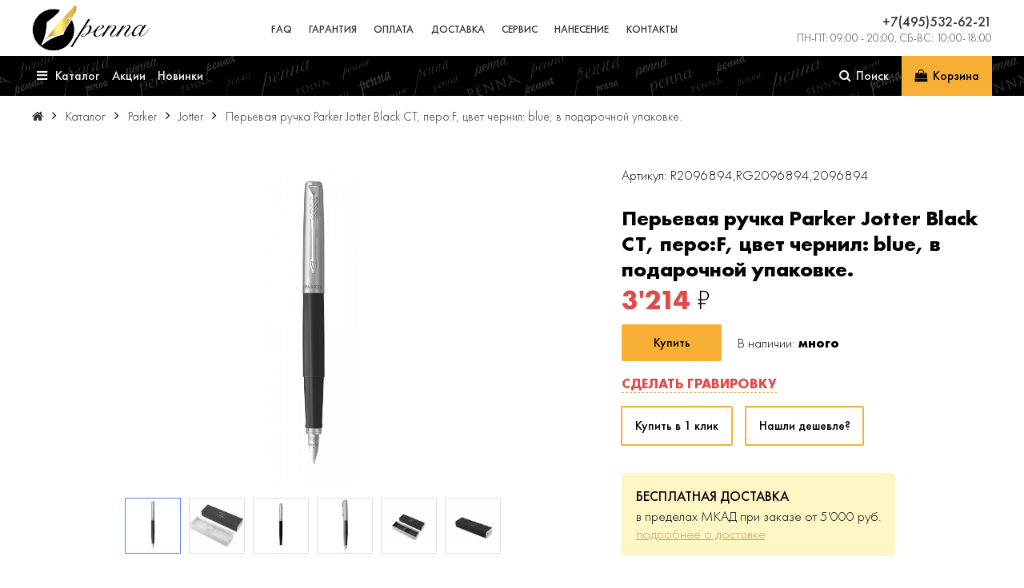

--- FILE ---
content_type: text/html; charset=UTF-8
request_url: https://www.penna.ru/catalog/Parker/Jotter/PR90F-BLK1
body_size: 14034
content:
<!DOCTYPE html><html lang='ru'><head><meta charset="utf-8"/>
<meta name="yandex-verification" content="2669e6a26444d307" /> <meta http-equiv="content-type" content="text/html; charset=UTF-8"/>
<meta name="viewport" content="width=device-width, initial-scale=1.0"/>
<meta name="format-detection" content="telephone=no"/>
<meta name="format-detection" content="address=no"/>
<link rel="icon" type="image/png" href="/css/favicon2/favicon-48x48.png" sizes="48x48" />
<link rel="icon" type="image/svg+xml" href="/css/favicon2/favicon.svg" />
<link rel="shortcut icon" href="/css/favicon2/favicon.ico" />
<link rel="apple-touch-icon" sizes="180x180" href="/css/favicon2/apple-touch-icon.png" />
<meta name="apple-mobile-web-app-title" content="Penna.ru" />
<link rel="manifest" href="/css/favicon2/site.webmanifest" /><link rel="stylesheet" type="text/css" href="/css/fonts/FuturaPT/stylesheet.css"/>
<link rel="stylesheet" type="text/css" href="/system/assets/font-awesome-4.5.0/css/font-awesome.min.css"/>
<script src="/system/assets/js/jquery-3.7.1.min.js"></script>
<script src="/system/assets/jquery-ui-1.13.2/jquery-ui.min.js"></script>
<link rel="stylesheet" type="text/css" href="/system/assets/jquery-ui-1.13.2/jquery-ui.min.css"/>
<link rel="stylesheet" type="text/css" href="/system/assets/jquery-ui-1.13.2/jquery-ui.theme.min.css"/>
<script src="/system/assets/js/ui/jquery.ui.datepicker-ru.js"></script>
<script src="/system/assets/js/jquery.touchSwipe.min.js"></script>
<script src="/system/assets/js/jquery.scrollTo-min.js"></script>
            <script src="https://www.penna.ru/system/assets/js/jquery.maskedinput.js?01042025130211" type="text/javascript"></script>
                        <script src="https://www.penna.ru/system/assets/js/jquery.inputcontrol.js?26082024155652" type="text/javascript"></script>
                        <script src="https://www.penna.ru/system/assets/js/jquery.search.js?16092025170409" type="text/javascript"></script>
                        <link href="https://www.penna.ru/system/default/css/breadcrumbs.css?28022021134130" rel="stylesheet" type="text/css">
            <!--<script src="/system/assets/js/ui/jquery-ui-1.10.3.custom.min.js"></script>-->
<!--<script src="/system/assets/js/ui/jquery.ui.datepicker-ru.js"></script>-->
<!--<link rel="stylesheet" type="text/css" href="/system/assets/js/ui/themes/smoothness/jquery-ui.min.css"/>-->

            <link href="https://www.penna.ru/system/helper/helper.css?22022025163930" rel="stylesheet" type="text/css">
                        <script src="https://www.penna.ru/system/helper/jquery.helper.js?01042025130211" type="text/javascript"></script>
                        <script src="https://www.penna.ru/system/helper/class.helperCall.js?16092025170409" type="text/javascript"></script>
                        <script src="https://www.penna.ru/system/helper/class.helperInfo.js?01042025130211" type="text/javascript"></script>
                        <script src="https://www.penna.ru/system/helper/class.helperButton.js?26082024155652" type="text/javascript"></script>
                        <script src="https://www.penna.ru/system/plugins/swiper/swiper-bundle.min.js?29022024161427" type="text/javascript"></script>
                        <link href="https://www.penna.ru/system/plugins/swiper/swiper-bundle.min.css?29022024161427" rel="stylesheet" type="text/css">
                        <script src="https://www.penna.ru/system/plugins/fancybox/jquery.fancybox.min.js?26082024155652" type="text/javascript"></script>
                        <link href="https://www.penna.ru/system/plugins/fancybox/jquery.fancybox.min.css?28022021134130" rel="stylesheet" type="text/css">
                        <link href="https://www.penna.ru/system/plugins/fancybox/fancybox.css?09032021155403" rel="stylesheet" type="text/css">
                        <script src="https://www.penna.ru/system/plugins/fancybox/location.js?23032021183540" type="text/javascript"></script>
                        <link href="https://www.penna.ru/system/default/snippets/reviews/reviews.css?25042024203441" rel="stylesheet" type="text/css">
                        <link href="https://www.penna.ru/system/plugins/_contenttabs/contenttabs.css?16092025170409" rel="stylesheet" type="text/css">
                        <script src="https://www.penna.ru/system/plugins/_contenttabs/contenttabs.js?14112025105240" type="text/javascript"></script>
                        <script src="https://www.penna.ru/system/assets/js/jquery.scrollex.min.js?07052020180812" type="text/javascript"></script>
                        <link href="https://www.penna.ru/system/default/snippets/products/products.css?16092025170409" rel="stylesheet" type="text/css">
                        <script src="https://www.penna.ru/system/default/snippets/products/products.js?26082024155652" type="text/javascript"></script>
                        <link href="https://www.penna.ru/css/common.css?16102025073648" rel="stylesheet" type="text/css">
                        <link href="https://www.penna.ru/css/mainmenu.css?13102024143730" rel="stylesheet" type="text/css">
                        <link href="https://www.penna.ru/css/sidemenu.css?19042020132009" rel="stylesheet" type="text/css">
                        <script src="https://www.penna.ru/js/sidemenu.js?18042020231725" type="text/javascript"></script>
                        <link href="https://www.penna.ru/css/flexes.css?04022021174107" rel="stylesheet" type="text/css">
                        <link href="https://www.penna.ru/css/icons.css?30082019231800" rel="stylesheet" type="text/css">
                        <link href="https://www.penna.ru/css/inputs.css?25112021193950" rel="stylesheet" type="text/css">
                        <link href="https://www.penna.ru/css/fields.css?16092025170435" rel="stylesheet" type="text/css">
                        <link href="https://www.penna.ru/css/animation.css?30082019231802" rel="stylesheet" type="text/css">
                        <link href="https://www.penna.ru/css/products.css?20112024145804" rel="stylesheet" type="text/css">
                        <link href="https://www.penna.ru/css/product.css?26042022185853" rel="stylesheet" type="text/css">
                        <script src="https://www.penna.ru/js/main.js?16062020101616" type="text/javascript"></script>
                        <script src="https://www.penna.ru/system/assets/js/cart.js?03102023163929" type="text/javascript"></script>
                        <link href="https://www.penna.ru/css/cart.css?10122025171414" rel="stylesheet" type="text/css">
                        <link href="https://www.penna.ru/css/helper.css?20112024182215" rel="stylesheet" type="text/css">
                        <link href="https://www.penna.ru/css/tableblocks.css?26092021025911" rel="stylesheet" type="text/css">
                        <link href="https://www.penna.ru/css/pageintro.css?05022021140257" rel="stylesheet" type="text/css">
                        <link href="https://www.penna.ru/css/slider.css?16082022161449" rel="stylesheet" type="text/css">
                        <link href="https://www.penna.ru/css/subcontent.css?17022022033135" rel="stylesheet" type="text/css">
                        <link href="https://www.penna.ru/css/advantages.css?19032021122708" rel="stylesheet" type="text/css">
                        <link href="https://www.penna.ru/css/textwithimage.css?20112024204713" rel="stylesheet" type="text/css">
                        <link href="https://www.penna.ru/css/infoblock.css?20112024204713" rel="stylesheet" type="text/css">
                        <script src="https://www.penna.ru/snippets/fixedheader/fixedheader.js?27042021124240" type="text/javascript"></script>
                        <link href="https://www.penna.ru/snippets/fixedheader/fixedheader.css?16102025073648" rel="stylesheet" type="text/css">
                        <link href="https://www.penna.ru/css/product-gallery.css?16082022161449" rel="stylesheet" type="text/css">
                        <script src="https://www.penna.ru/js/product-gallery.js?16082022130914" type="text/javascript"></script>
                    <style>
            table.product-refs {
                margin-bottom: 2em;
            }
            table.product-refs td {
                border-bottom: 1px solid #dedede;
                padding: 0.5em 0;
            }
            table.product-refs td:last-child {
                padding-left: 1em;
                font-weight: 500;
                text-align: right;
            }
        </style>
                    <link href="https://www.penna.ru/snippets/product/personality/fonts/Ariston-Normal/styles.css?26062018201544" rel="stylesheet" type="text/css">
                        <link href="https://www.penna.ru/snippets/product/personality/fonts/DecorCyrillic/styles.css?25072018210514" rel="stylesheet" type="text/css">
                        <link href="https://www.penna.ru/snippets/product/personality/fonts/HeinrichScript/styles.css?25072018210614" rel="stylesheet" type="text/css">
                        <link href="https://www.penna.ru/snippets/product/personality/fonts/JikharevPlain/styles.css?25072018210630" rel="stylesheet" type="text/css">
                        <link href="https://www.penna.ru/snippets/product/personality/fonts/Adventure/styles.css?26062018201312" rel="stylesheet" type="text/css">
                        <link href="https://www.penna.ru/snippets/product/personality/fonts/EkaterinaVelikayaOne/styles.css?26072018004717" rel="stylesheet" type="text/css">
                        <link href="https://www.penna.ru/snippets/product/personality/fonts/VeraCrouz/styles.css?26062018201938" rel="stylesheet" type="text/css">
                        <link href="https://www.penna.ru/snippets/product/personality/fonts/Aquarelle/styles.css?26062018201444" rel="stylesheet" type="text/css">
                        <link href="https://www.penna.ru/snippets/product/personality/fonts/ArabellaSwash-Medium/styles.css?26062018201510" rel="stylesheet" type="text/css">
                        <link href="https://www.penna.ru/snippets/product/personality/fonts/CeremoniousTwo/styles.css?26062018201652" rel="stylesheet" type="text/css">
                        <link href="https://www.penna.ru/snippets/product/personality/fonts/Monplesirscript/styles.css?26062018201750" rel="stylesheet" type="text/css">
                        <link href="https://www.penna.ru/snippets/product/personality/fonts/AmpirDeco/styles.css?25072018210424" rel="stylesheet" type="text/css">
                        <link href="https://www.penna.ru/snippets/product/personality/fonts/Arlekino/styles.css?25072018210458" rel="stylesheet" type="text/css">
                        <link href="https://www.penna.ru/snippets/product/personality/fonts/Lobster/styles.css?25072018210704" rel="stylesheet" type="text/css">
                        <link href="https://www.penna.ru/snippets/product/personality/fonts/DSArabic/styles.css?25072018210544" rel="stylesheet" type="text/css">
                        <link href="https://www.penna.ru/snippets/product/personality/fonts/SevillaDecor/styles.css?25072018210648" rel="stylesheet" type="text/css">
                        <link href="https://www.penna.ru/snippets/product/personality/fonts/DeutschGothic/styles.css?25072018210528" rel="stylesheet" type="text/css">
                        <link href="https://www.penna.ru/snippets/product/personality/fonts/NK30_D/styles.css?11042020213306" rel="stylesheet" type="text/css">
                        <link href="https://www.penna.ru/snippets/product/personality/fonts/Bodoni/styles.css?11042020213306" rel="stylesheet" type="text/css">
                        <link href="https://www.penna.ru/snippets/product/personality/fonts/CityFlowersscriptone/styles.css?11042020220443" rel="stylesheet" type="text/css">
                        <link href="https://www.penna.ru/snippets/product/personality/fonts/SnellRoundhand/styles.css?11042020220347" rel="stylesheet" type="text/css">
                        <link href="https://www.penna.ru/snippets/product/personality/personality.css?17012023183825" rel="stylesheet" type="text/css">
                        <script src="https://www.penna.ru/snippets/product/personality/personality.js?17012023183825" type="text/javascript"></script>
                        <link href="https://www.penna.ru/css/relatedProducts.css?16082022161449" rel="stylesheet" type="text/css">
                    <script>
            function initRelatedProducts() {
                $('section.relatedProducts').each(function () {
                    let $container = $(this).find('.swiper');
                    $container.css('width', "100%");
                    new Swiper($container[0], {
                        pagination: {
                            el: $container.siblings('.swiper-pagination')[0],
                            clickable: true,
                        },
                        navigation: {
                            nextEl: $container.siblings('.swiper-button-next')[0],
                            prevEl: $container.siblings('.swiper-button-prev')[0]
                        },

                        slidesPerView: 1,
                        slidesPerGroup: 1,

                        breakpoints: {
                            500: {
                                slidesPerView: 2,
                                slidesPerGroup: 2
                            },
                            700: {
                                slidesPerView: 3,
                                slidesPerGroup: 3
                            },
                            900: {
                                slidesPerView: 4,
                                slidesPerGroup: 4
                            },
                            1100: {
                                slidesPerView: 5,
                                slidesPerGroup: 5
                            }
                        },
                        spaceBetween: 10
                    });
                });
            }

            $(document).ready(function () {
                initRelatedProducts();
            });
        </script>
                    <link href="https://www.penna.ru/snippets/brandsmenu/brandsmenu.css?07022021141016" rel="stylesheet" type="text/css">
            <title>R2096894,RG2096894,2096894 Перьевая ручка Parker Jotter Black CT, перо:F, цвет чернил: blue, в подарочной упаковке. | PENNA.RU</title><link rel="canonical" href="https://www.penna.ru/catalog/Parker/Jotter/PR90F-BLK1"/><meta property="og:title" content="R2096894,RG2096894,2096894 Перьевая ручка Parker Jotter Black CT, перо:F, цвет чернил: blue, в подарочной упаковке."/><meta name="description" content="R2096894 Перьевая ручка Parker Jotter Black CT F"/><meta property="og:description" content="R2096894 Перьевая ручка Parker Jotter Black CT F"/><meta name="keywords" content="PR90F-BLK1,R2096894,RG2096894,2096894,Parker,Jotter,Перьевая ручка Parker Jotter Black CT, перо:F, цвет чернил: blue, в подарочной упаковке."/><meta property="og:site_name" content="PENNA.RU"/><meta property="og:type" content="website"/><meta property="og:url" content="https://www.penna.ru/catalog/Parker/Jotter/PR90F-BLK1"/><meta name="copyright" content="2026"/><meta property="og:image" content="https://media.kprime.ru/images/_750/parker/2096430_jttr_imgps_20.jpg"/></head><body class="is-loading"><div id="helperbody">
    <div class="messenger"></div>
    <input type="hidden" name="lang" value=""/>
	<div class="helper">
		<div class="wrapper style-white">
			<div class="icon fa fa-times-circle close-icon"></div>
			<div class="header"></div>
			<div class="contentwrapper"><div class="content"></div></div>
			<div class="buttons"></div>
		</div>			
	</div>
</div>    <section id="pageheader">
        <div class="maincontainer">
            <div class="wrapper">
                <div class="logo">
                    <a href="https://www.penna.ru"><img src="https://www.penna.ru/images/i/penna-logo.png"
                                                        alt="Официальный дилер Parker, Waterman, Cross, Aurora, Montegrappa, Montblanc. Интернет-магазин PENNA.RU"/></a>
                </div>

                <div id="mainmenu">
                    <ul>
                                                    <li class="item ">
                                <a href="https://www.penna.ru/faq">FAQ</a>
                                                            </li>
                                                        <li class="item ">
                                <a href="https://www.penna.ru/warranty">Гарантия</a>
                                                            </li>
                                                        <li class="item ">
                                <a href="https://www.penna.ru/oplata">Оплата</a>
                                                            </li>
                                                        <li class="item ">
                                <a href="https://www.penna.ru/dostavka">Доставка</a>
                                                            </li>
                                                        <li class="item ">
                                <a href="https://www.penna.ru/service">Сервис</a>
                                                            </li>
                                                        <li class="item ">
                                <a href="https://www.penna.ru/nanesenie">Нанесение</a>
                                                            </li>
                                                        <li class="item ">
                                <a href="https://www.penna.ru/contacts">Контакты</a>
                                                            </li>
                                                </ul>
                </div>


                <div class="rightpart">
                                        <div>
                        <div class="phone">
                            <a href="tel:74955326221">
                                <span>+7(495)532-62-21</span>
                            </a>
                        </div>

                        <div class="address">
                            пн-пт: 09:00 - 20:00, сб-вс: 10:00-18:00                        </div>
                    </div>

                </div>

                <span id="navbutton" class="icon fa-navicon"></span>
            </div>
        </div>
    </section>
        <section id="fixedheader" class="collection-filters-fixedMenu">
            <div class="maincontainer">
                <div class="wrapper">
                    <a class="element logo" href="https://www.penna.ru">
                        <img src="https://www.penna.ru/images/i/penna-logo.png"
                             alt="Официальный дилер Parker, Waterman, Cross, Aurora, Montegrappa, Montblanc. Интернет-магазин PENNA.RU"/>
                    </a>
                    <div class="catalognav element ">
                        <div class="navbutton">

                            <span class="open icon fa-navicon"></span>
                            <span class="close closenavbutton"></span>
                            <span>Каталог</span>
                        </div>

                        <div class="submenu">
                            <span class="icon fa-times closenavbutton"></span>
                            <div class="marketing-menu">
                                                            </div>
                            <div class="uppermenu">

                                                                    <div class="rightmenu">
                                                                                    <div class="submenu-element">
                                                <a href="https://www.penna.ru/catalog/sets">Подарочные наборы</a>
                                            </div>
                                                                                        <div class="submenu-element">
                                                <a href="https://www.penna.ru/catalog/fountain-pen">Перьевые ручки</a>
                                            </div>
                                                                                        <div class="submenu-element">
                                                <a href="https://www.penna.ru/catalog/ballpoint">Шариковые ручки</a>
                                            </div>
                                                                                        <div class="submenu-element">
                                                <a href="https://www.penna.ru/catalog/rollerball">Ручки-роллеры</a>
                                            </div>
                                                                                        <div class="submenu-element">
                                                <a href="https://www.penna.ru/catalog/pencil">Карандаши</a>
                                            </div>
                                                                                        <div class="submenu-element">
                                                <a href="https://www.penna.ru/catalog/multifunction">Многофункциональные</a>
                                            </div>
                                                                                        <div class="submenu-element">
                                                <a href="https://www.penna.ru/catalog/parts">Аксессуары</a>
                                            </div>
                                                                                        <div class="submenu-element">
                                                <a href="https://www.penna.ru/catalog/diary">Ежедневники</a>
                                            </div>
                                                                                        <div class="submenu-element">
                                                <a href="https://www.penna.ru/catalog/inks">Чернила и стержни</a>
                                            </div>
                                                                                </div>
                                                                    <div class="brandsmenu">
                                                                            <a href="https://www.penna.ru/catalog/Aurora"
                                           style="background: url('https://www.penna.ru/thumbs/_small/Logo/%D0%B0%D0%B2%D1%80%D0%BE%D1%80%D0%B0_%D0%B4%D0%BB%D1%8F-%D0%BF%D0%B5%D0%BD%D0%BD%D1%8B.jpg')"
                                           title="Aurora"></a>
                                                                                <a href="https://www.penna.ru/catalog/Carandache"
                                           style="background: url('https://www.penna.ru/thumbs/_small/Logo/CarandAche_logo_img.jpg')"
                                           title="Caran d`Ache"></a>
                                                                                <a href="https://www.penna.ru/catalog/Cross"
                                           style="background: url('https://www.penna.ru/thumbs/_small/Logo/cross_logo_img.jpg')"
                                           title="Cross"></a>
                                                                                <a href="https://www.penna.ru/catalog/Lamy"
                                           style="background: url('https://www.penna.ru/thumbs/_small/Logo/lamy_logo_img.jpg')"
                                           title="Lamy"></a>
                                                                                <a href="https://www.penna.ru/catalog/Montblanc"
                                           style="background: url('https://www.penna.ru/thumbs/_small/Logo/%D0%BC%D0%BE%D0%BD%D0%B1%D0%BB%D0%B0%D0%BD-%D0%BF%D0%B5%D0%BD%D0%BD%D0%B0.jpg')"
                                           title="Montblanc"></a>
                                                                                <a href="https://www.penna.ru/catalog/Parker"
                                           style="background: url('https://www.penna.ru/thumbs/_small/Logo/parker_logo_img.jpg')"
                                           title="Parker"></a>
                                                                                <a href="https://www.penna.ru/catalog/TWSBI"
                                           style="background: url('https://www.penna.ru/thumbs/_small/Logo/twsbi.jpg')"
                                           title="TWSBI"></a>
                                                                                <a href="https://www.penna.ru/catalog/Waterman"
                                           style="background: url('https://www.penna.ru/thumbs/_small/Logo/waterman_logo_img.jpg')"
                                           title="Waterman"></a>
                                                                        </div>
                            </div>

                            <div class="mainmenu">
                                                                    <div class="submenu-element">
                                        <a href="https://www.penna.ru/actions"><span>Акции</span></a>
                                    </div>
                                                                        <div class="submenu-element">
                                        <a href="https://www.penna.ru/news"><span>Новинки</span></a>
                                    </div>
                                                                    <div class="separator"></div>
                                                                    <div class="submenu-element">
                                        <a href="https://www.penna.ru/faq"><span>FAQ</span></a>
                                    </div>
                                                                        <div class="submenu-element">
                                        <a href="https://www.penna.ru/warranty"><span>Гарантия</span></a>
                                    </div>
                                                                        <div class="submenu-element">
                                        <a href="https://www.penna.ru/oplata"><span>Оплата</span></a>
                                    </div>
                                                                        <div class="submenu-element">
                                        <a href="https://www.penna.ru/dostavka"><span>Доставка</span></a>
                                    </div>
                                                                        <div class="submenu-element">
                                        <a href="https://www.penna.ru/service"><span>Сервис</span></a>
                                    </div>
                                                                        <div class="submenu-element">
                                        <a href="https://www.penna.ru/nanesenie"><span>Нанесение</span></a>
                                    </div>
                                                                        <div class="submenu-element">
                                        <a href="https://www.penna.ru/contacts"><span>Контакты</span></a>
                                    </div>
                                                                </div>
                        </div>
                    </div>

                                                                <a class="element" href="https://www.penna.ru/actions"><span>Акции</span></a>
                                                <a class="element" href="https://www.penna.ru/news"><span>Новинки</span></a>
                                            <form class="element" id="catalogsearch" method="get" action="/search/">
                        <div id="catalogsearch-wrapper">
                            <input name="words" type="search"
                                   placeholder="Поиск в каталоге..."
                                />
                            <div class="submit">
                                <span class="icon fa-search"></span>
                                <span>Искать</span>
                            </div>
                        </div>

                    </form>

                    <a id="searchRunner" class="element search" onclick="$('#catalogsearch input').focus()">
                        <span class="icon fa-search"></span><span>Поиск</span>
                    </a>

                    
                    <a class="element phone"
                       href="tel:74955326221">
                        <span>+7(495)532-62-21</span></a>

                    <a class="element cartPlace" href="https://www.penna.ru/cart">
                        <span class="icon fa-shopping-bag"></span><span>Корзина</span>
                        <span class="cartcount empty">0</span>
                    </a>

                </div>
            </div>
        </section>
                <section class="breadcrumbs">
                            <div class="maincontainer">
                            <ol itemscope itemtype="https://schema.org/BreadcrumbList" class="breadcrumbs">

            <li class="home" itemprop="itemListElement" itemscope itemtype="https://schema.org/ListItem">
                <a itemprop="item"
                   href="https://www.penna.ru">
                    <span class="icon fa fa-home"></span>
                    <span itemprop="name">https://www.penna.ru</span>
                </a>
                <meta itemprop="position" content="0"/>
            </li>

            <span class="icon fa fa-breadcrumb-separator"></span>

                            <li itemprop="itemListElement" itemscope itemtype="https://schema.org/ListItem">
                    <a itemprop="item" title="Каталог товаров"
                       href="https://www.penna.ru/catalog"
                            >
                        <span itemprop="name">Каталог</span>
                    </a>
                    <meta itemprop="position" content="1"/>
                </li>

                <span class="icon fa fa-breadcrumb-separator"></span>
                                <li itemprop="itemListElement" itemscope itemtype="https://schema.org/ListItem">
                    <a itemprop="item" title="Ручки Parker"
                       href="https://www.penna.ru/catalog/Parker"
                            >
                        <span itemprop="name">Parker</span>
                    </a>
                    <meta itemprop="position" content="2"/>
                </li>

                <span class="icon fa fa-breadcrumb-separator"></span>
                                <li itemprop="itemListElement" itemscope itemtype="https://schema.org/ListItem">
                    <a itemprop="item" title="Ручки Parker Jotter"
                       href="https://www.penna.ru/catalog/Parker/Jotter"
                            >
                        <span itemprop="name">Jotter</span>
                    </a>
                    <meta itemprop="position" content="3"/>
                </li>

                <span class="icon fa fa-breadcrumb-separator"></span>
                
                        <li class="current" itemprop="itemListElement" itemscope itemtype="https://schema.org/ListItem">
                <a itemprop="item" title="Перьевая ручка Parker Jotter Black CT, перо:F, цвет чернил: blue, в подарочной упаковке."
                   href="https://www.penna.ru/catalog/Parker/Jotter/PR90F-BLK1"
                        >
                    <span itemprop="name"> Перьевая ручка Parker Jotter Black CT, перо:F, цвет чернил: blue, в подарочной упаковке.</span>
                </a>
                <meta itemprop="position" content="4"/>
            </li>
        </ol>
                        </div>
                        </section>
        <div class="maincontainer">
        <div class="split">
        <div style="flex-basis: 60%;flex-grow: 1;margin-top: 2em">
                    <div id="productGallery" class="images-gallery">
            <div class="gallery-body">
                <div class="swiper">
                    <div class="swiper-wrapper">
                                                    <a class="fancybox swiper-slide" href="https://media.kprime.ru/images/_1000/parker/2096430_jttr_imgps_20.jpg"
                               data-fancybox="product-gallery">
                                <img src="https://media.kprime.ru/images/_750/parker/2096430_jttr_imgps_20.jpg" alt="Перьевая ручка Parker Jotter Black CT, перо:F, цвет чернил: blue, в подарочной упаковке.">
                            </a>
                                                        <a class="fancybox swiper-slide" href="https://media.kprime.ru/images/_1000/parker/BOX-W.jpg"
                               data-fancybox="product-gallery">
                                <img src="https://media.kprime.ru/images/_750/parker/BOX-W.jpg" alt="Перьевая ручка Parker Jotter Black CT, перо:F, цвет чернил: blue, в подарочной упаковке.">
                            </a>
                                                        <a class="fancybox swiper-slide" href="https://media.kprime.ru/images/_1000/parker/2096430_jttr_imgps_10.jpg"
                               data-fancybox="product-gallery">
                                <img src="https://media.kprime.ru/images/_750/parker/2096430_jttr_imgps_10.jpg" alt="Перьевая ручка Parker Jotter Black CT, перо:F, цвет чернил: blue, в подарочной упаковке.">
                            </a>
                                                        <a class="fancybox swiper-slide" href="https://media.kprime.ru/images/_1000/parker/R2096894%2CRG2096894.PNG"
                               data-fancybox="product-gallery">
                                <img src="https://media.kprime.ru/images/_750/parker/R2096894%2CRG2096894.PNG" alt="Перьевая ручка Parker Jotter Black CT, перо:F, цвет чернил: blue, в подарочной упаковке.">
                            </a>
                                                        <a class="fancybox swiper-slide" href="https://media.kprime.ru/images/_1000/parker/2102171_open_imggb.jpg"
                               data-fancybox="product-gallery">
                                <img src="https://media.kprime.ru/images/_750/parker/2102171_open_imggb.jpg" alt="Перьевая ручка Parker Jotter Black CT, перо:F, цвет чернил: blue, в подарочной упаковке.">
                            </a>
                                                        <a class="fancybox swiper-slide" href="https://media.kprime.ru/images/_1000/parker/2102171_closed_imggb.jpg"
                               data-fancybox="product-gallery">
                                <img src="https://media.kprime.ru/images/_750/parker/2102171_closed_imggb.jpg" alt="Перьевая ручка Parker Jotter Black CT, перо:F, цвет чернил: blue, в подарочной упаковке.">
                            </a>
                                                </div>
                </div>
                <div class="swiper-pagination"></div>
            </div>
                            <div class="thumbs-wrapper">
                    <div class="gallery-thumbs">
                        <div class="swiper">
                            <div class="swiper-wrapper">
                                                                    <div class="swiper-slide"
                                         style="background: url(https://media.kprime.ru/images/_750/parker/2096430_jttr_imgps_20.jpg)"></div>
                                                                        <div class="swiper-slide"
                                         style="background: url(https://media.kprime.ru/images/_750/parker/BOX-W.jpg)"></div>
                                                                        <div class="swiper-slide"
                                         style="background: url(https://media.kprime.ru/images/_750/parker/2096430_jttr_imgps_10.jpg)"></div>
                                                                        <div class="swiper-slide"
                                         style="background: url(https://media.kprime.ru/images/_750/parker/R2096894%2CRG2096894.PNG)"></div>
                                                                        <div class="swiper-slide"
                                         style="background: url(https://media.kprime.ru/images/_750/parker/2102171_open_imggb.jpg)"></div>
                                                                        <div class="swiper-slide"
                                         style="background: url(https://media.kprime.ru/images/_750/parker/2102171_closed_imggb.jpg)"></div>
                                                                </div>

                        </div>
                        <div class="swiper-button-next"></div>
                        <div class="swiper-button-prev"></div>
                    </div>

                </div>

                
        </div>
                </div>
        <div class="product-rightpart" style="flex-basis: 40%;flex-grow: 1;margin-top: 2em">
                        <div>
                <div class="artikul">Артикул: R2096894,RG2096894,2096894</div>
                            </div>
            <h1>Перьевая ручка Parker Jotter Black CT, перо:F, цвет чернил: blue, в подарочной упаковке.</h1>
                        <div class="fldprice">
                                    <div class="price-wrapper">
                        <span class="price">3'214</span>
                        <span class="price-currency">₽</span>
                    </div>
                                </div>


            <div>

                <div class="buybutton-wrapper inline-blocks inline nowrap middle margin">
                    <div class="button helpercall helperroot "
                         data-btneffects="btneffects-flash" rel="helperFunctions\cart\AddModificationToCart"
                         relid="234">
                        Купить                        <span class="cartcount">0</span>
                        <input type="hidden" name="id" value="234"/>
                        <input type="hidden" name="modification" value="207"/>
                    </div>

                                            <div class="stockInfo">
                            В наличии:
                            <b>много</b>                        </div>

                        
                </div>

                                        <div id="gotoPersonality" style="margin: 1em 0 0 0">
                            <span class="dashed">Сделать гравировку</span>
                        </div>
                                            <div>
                        <div class="product-command-buttons helperroot">
                            <input type="hidden" name="id" value="234"/>
                            <div class="button helpercall" rel="helperFunctions\additions\oneClickOrder">
                                Купить в 1 клик
                            </div>
                            <div class="button helpercall" rel="helperFunctions\additions\findChipper">Нашли дешевле?</div>
                        </div>
                    </div>
                                </div>

                                <div class="delivery-info">
                        <div class="title">Бесплатная доставка</div>
                        в пределах МКАД при заказе
                        от 5'000 руб.
                        <div>
                            <a href="/dostavka">подробнее о доставке</a>
                        </div>
                    </div>
                                <div style="margin: 1em 0">
                <span class="dashed helpercall helperroot" rel="helperFunctions\additions\findError">
                    Нашли ошибку?
                    <input type="hidden" name="id" value="234"/>
                </span>
            </div>
        </div>
    </div>
</div>
<section class="product">
    <div class="maincontainer">
        <div class="product-info">
                    <div class="contenttabs-container ">
            <div class="contenttabs  "
                 count="3">
                <div class="wrapper ">
                    <ul>
                                                    <li                                     >
                                <span>Описание</span>
                            </li>
                                                        <li                                     >
                                <span>Характеристики</span>
                            </li>
                                                        <li                                     >
                                <span>Отзывы (0)</span>
                            </li>
                                                </ul>
                </div>
            </div>
                            <div class="contenttabsdata"><div class="description">
                    <div class="wrapper">
                        <div class="text">В 2018 году PARKER наконец-то расширяет свою линейку перьевых джоттеров, обновив дизайн единственной существовавшей до этого момента модели. Перьевая ручка Parker Jotter Black CT выполнена из нержавеющей стали, корпус ручки и зона захвата выполнены из крепкого высококачественного пластика. Обновился дизайн пера из нержавеющей стали, а форма стрелы на клипе стала такой же как у обновленных шариковых ручек. Все перьевые ручки Parker Jotter поставляются в новой подарочной коробке в комплекте с двумя картриджами синего цвета.<br/><br/>Материал корпуса    полированная нержавеющая сталь, пластик<br/>Отделка  детали дизайна - полировка цвета хрома<br/>Перо    нержавеющая сталь<br/>Длина   12,8 см<br/><br/>Комплектация    1 синий картридж в коробке, подарочная коробка, гарантийный талон с инструкцией<br/><br/>Особенности     заправляется чернильными картриджами Parker либо чернилами из флакона при помощи конвертера; поставляется в обновленной подарочной коробке<br/><br/>Страна-производитель    Франция<br/>Производство    Китай<br/><b>Изменение подарочной упаковки</b>: С марта 2020 на наших производствах постепенно начался переход на новые подарочные коробки без листовок с гарантийным талоном. Это означает, что уже в апреле Вы можете получить ручки в новых коробках. Мы заботимся об окружающей среде, и распечатывать гарантию необязательно. Основным документом при обращении в сервисный центр будет чек. <br/><br/>Гарантию и инструкцию к применению можно скачать  <a href="https://media.kprime.ru/images/presentation/p_warranty.pdf" target="_blank">здесь</a></div>
                    </div>
                    <div class="showbutton">
                        Далее
                        <span class="fa fa-angle-double-down"></span>
                    </div>
                    <div class="hidebutton">
                        Менее
                        <span class="fa fa-angle-double-up"></span>
                    </div>
                </div></div>
                                <div class="contenttabsdata"><table class="product-refs">
                            <tr>
                    <td>Тип:</td>
                                        <td>перьевая ручка</td>
                </tr>
                                <tr>
                    <td>Торговая марка:</td>
                                        <td>Parker</td>
                </tr>
                                <tr>
                    <td>Коллекция:</td>
                                        <td>Jotter</td>
                </tr>
                                <tr>
                    <td>Материал:</td>
                                        <td>нержавеющая сталь, пластик</td>
                </tr>
                                <tr>
                    <td>Материал пера:</td>
                                        <td>нержавеющая сталь</td>
                </tr>
                                <tr>
                    <td>Размер пера:</td>
                                        <td>fine (тонкий, 0.8 мм)</td>
                </tr>
                                <tr>
                    <td>Цвет:</td>
                                        <td>черный</td>
                </tr>
                                <tr>
                    <td>Цвет отделки:</td>
                                        <td>серебристый</td>
                </tr>
                                <tr>
                    <td>Цвет чернил:</td>
                                        <td>blue</td>
                </tr>
                                <tr>
                    <td>Страна:</td>
                                        <td>france</td>
                </tr>
                        </table></div>
                                <div class="contenttabsdata"><section class="reviews">
            <div class="maincontainer">
                        <div class="helperroot write-button">
            <input type="hidden" name="content_id" value="234"/>
            <input type="hidden" name="content_type" value="0"/>
            <span class="button helpercall" rel="helperFunctions\reviews\writereview">Написать отзыв</span>
        </div>
                    </div>
        </section></div>
                        </div>
                </div>

    </div>
</section>
        <section class="personalities">
            <div class="maincontainer">
                <div class="contentheader title">Персонализация</div>
                        <div class="contenttabs-container ">
            <div class="contenttabs  "
                 count="1">
                <div class="wrapper ">
                    <ul>
                                                    <li                                     >
                                <span>Лазерная гравировка с чернением</span>
                            </li>
                                                </ul>
                </div>
            </div>
                            <div class="contenttabsdata"><section class="personality ">
            <div class="maincontainer">
                <div class="contenttitle">Лазерная гравировка с чернением</div>
                <div class="description"><p><span style="color:#FF0000">ВНИМАНИЕ! 100% ПРЕДОПЛАТА</span><br />
Просим отнестись с пониманием к тому, что работа по гравировке будет выполнена только после 100% предоплаты как самой продукции, так и услуги по персонализации.</p>

<p>Акция <a href="https://www.penna.ru/actions/free_gravirovka"><strong>Бесплатное нанесение</strong></a> предоставляется <strong><span style="background-color:#FAEBD7">на одно место нанесения.</span></strong></p></div>
                        <div class="contenttabs-container ">
            <div class="contenttabs style-alt centered "
                 count="1">
                <div class="wrapper ">
                    <ul>
                                                    <li                                     >
                                <span>Под клипом</span>
                            </li>
                                                </ul>
                </div>
            </div>
                            <div class="contenttabsdata"><div class="variant ">
            <input type="hidden" name="personalityCode" value="gravirovka4"/>
            <input type="hidden" name="variantCode" value="under"/>
            <input type="hidden" name="variantIndex" value=""/>
            <input type="hidden" name="classCSS" value=""/>
            <input type="hidden" name="title" value="Под клипом"/>
            <input type="hidden" name="contentId" value="2170"/>
            <input type="hidden" name="variantId" value="1972"/>
            <input type="hidden" name="relatedProduct"
                   value="234"/>
            <div class="container">
                <div class="fonts">
                    <div class="wrapper">
                                                    <label style="font-family: Ariston-Normal">
                                <input type="radio" value="Ariston-Normal"
                                       name="fontName0_gravirovka4_under" checked                                    /><span>Шрифт</span>
                            </label>
                                                        <label style="font-family: DecorCyrillic">
                                <input type="radio" value="DecorCyrillic"
                                       name="fontName0_gravirovka4_under"                                     /><span>Шрифт</span>
                            </label>
                                                        <label style="font-family: HeinrichScript">
                                <input type="radio" value="HeinrichScript"
                                       name="fontName0_gravirovka4_under"                                     /><span>Шрифт</span>
                            </label>
                                                        <label style="font-family: JikharevPlain">
                                <input type="radio" value="JikharevPlain"
                                       name="fontName0_gravirovka4_under"                                     /><span>Шрифт</span>
                            </label>
                                                        <label style="font-family: Adventure">
                                <input type="radio" value="Adventure"
                                       name="fontName0_gravirovka4_under"                                     /><span>Шрифт</span>
                            </label>
                                                        <label style="font-family: EkaterinaVelikayaOne">
                                <input type="radio" value="EkaterinaVelikayaOne"
                                       name="fontName0_gravirovka4_under"                                     /><span>Шрифт</span>
                            </label>
                                                        <label style="font-family: VeraCrouz">
                                <input type="radio" value="VeraCrouz"
                                       name="fontName0_gravirovka4_under"                                     /><span>Шрифт</span>
                            </label>
                                                        <label style="font-family: Aquarelle">
                                <input type="radio" value="Aquarelle"
                                       name="fontName0_gravirovka4_under"                                     /><span>Шрифт</span>
                            </label>
                                                        <label style="font-family: ArabellaSwash-Medium">
                                <input type="radio" value="ArabellaSwash-Medium"
                                       name="fontName0_gravirovka4_under"                                     /><span>Шрифт</span>
                            </label>
                                                        <label style="font-family: CeremoniousTwo">
                                <input type="radio" value="CeremoniousTwo"
                                       name="fontName0_gravirovka4_under"                                     /><span>Шрифт</span>
                            </label>
                                                        <label style="font-family: Monplesirscript">
                                <input type="radio" value="Monplesirscript"
                                       name="fontName0_gravirovka4_under"                                     /><span>Шрифт</span>
                            </label>
                                                        <label style="font-family: AmpirDeco">
                                <input type="radio" value="AmpirDeco"
                                       name="fontName0_gravirovka4_under"                                     /><span>Шрифт</span>
                            </label>
                                                        <label style="font-family: Arlekino">
                                <input type="radio" value="Arlekino"
                                       name="fontName0_gravirovka4_under"                                     /><span>Шрифт</span>
                            </label>
                                                        <label style="font-family: Lobster">
                                <input type="radio" value="Lobster"
                                       name="fontName0_gravirovka4_under"                                     /><span>Шрифт</span>
                            </label>
                                                        <label style="font-family: DSArabic">
                                <input type="radio" value="DSArabic"
                                       name="fontName0_gravirovka4_under"                                     /><span>Шрифт</span>
                            </label>
                                                        <label style="font-family: SevillaDecor">
                                <input type="radio" value="SevillaDecor"
                                       name="fontName0_gravirovka4_under"                                     /><span>Шрифт</span>
                            </label>
                                                        <label style="font-family: DeutschGothic">
                                <input type="radio" value="DeutschGothic"
                                       name="fontName0_gravirovka4_under"                                     /><span>Шрифт</span>
                            </label>
                                                        <label style="font-family: NK30_D">
                                <input type="radio" value="NK30_D"
                                       name="fontName0_gravirovka4_under"                                     /><span>Шрифт</span>
                            </label>
                                                        <label style="font-family: Bodoni">
                                <input type="radio" value="Bodoni"
                                       name="fontName0_gravirovka4_under"                                     /><span>Шрифт</span>
                            </label>
                                                        <label style="font-family: CityFlowersscriptone">
                                <input type="radio" value="CityFlowersscriptone"
                                       name="fontName0_gravirovka4_under"                                     /><span>Шрифт</span>
                            </label>
                                                        <label style="font-family: SnellRoundhand">
                                <input type="radio" value="SnellRoundhand"
                                       name="fontName0_gravirovka4_under"                                     /><span>Шрифт</span>
                            </label>
                                                </div>
                </div>
                <div class="image">
                    <div class="wrapper">
                        <div class="place gravirovka4 "
                             style="top:38%;bottom:16%;left:62%;right:4%;
                             ">
                            <div class="place-wrapper">
                                <span name="text"
                                      contenteditable="true">Ваш текст!</span>
                            </div>
                        </div>
                        <img src="https://www.penna.ru/images/_online_gravirovka/PR90F-BLK1-under%5B38%2C4%2C16%2C62%5Dgravirovka4.jpg" alt="Услуга по лазерной гравировке с чернением">
                    </div>
                </div>

                <div class="sliders">
                                            <div class="aligns">
                                                            <input type="hidden" name="abbleAlign"
                                       value="left"/>
                                                                <input type="hidden" name="abbleAlign"
                                       value="centerLeft"/>
                                                                <input type="hidden" name="abbleAlign"
                                       value="center"/>
                                                                <input type="hidden" name="abbleAlign"
                                       value="centerRight"/>
                                                                <input type="hidden" name="abbleAlign"
                                       value="right"/>
                                                            <input type="hidden" name="align" value="center"
                                />
                            <div class="title">Положение текста</div>
                            <div class="slider"></div>
                        </div>
                                            <div class="font-size">
                        <input type="hidden" name="fontSize" value="7"
                            />
                        <div class="title">Размер текста</div>
                        <div class="slider"></div>
                    </div>
                </div>

            </div>
                            <div style="text-align: center">


                    <div class="fldprice">
                                                    <div class="price-wrapper">
                                <span class="price">1'000</span>
                                <span class="price-currency">₽</span>
                            </div>
                                                </div>
                    <div>
                        <div id="button0_under"
                             class="button "
                             data-btneffects="btneffects-flash">
                            Заказать <span class="cartcount">0</span>
                        </div>
                    </div>
                </div>
                
        </div></div>
                        </div>
                    </div>
        </section></div>
                        </div>
                    </div>
        </section>
        
        <section class="products relatedProducts">
            <div class="maincontainer">
                <div class="title contentheader">Похожие товары</div>
                <div class="description"><a href="https://www.penna.ru/catalog/Parker/Jotter/property/pensMech:3">посмотреть все</a></div>

                <div class="cards">
                    <div class="swiper">
                        <div class="swiper-wrapper">
                                    <div class="card  swiper-slide">
                        <a href="https://www.penna.ru/catalog/Parker/Jotter/PR90F-MLT2" class="img-wrapper">
                                    <div class="img" data-src="https://media.kprime.ru/images/_medium/parker/2030947.jpg"></div>
                                        <div class="artikul"><span>2030947</span></div>
                                </a>
            <div class="text-wrapper">

                <div class="inline-blocks middle spaces">
                    <div class="price-wrapper">
                                                    <div class="price">
                                5'423                            </div>
                            <div class="price-currency">₽</div>
                            <div class="sklad">
                                в наличии                            </div>
                                                </div>
                                            <div class="btns-wrapper helperroot">
                            <input type="hidden" name="id" value="194"/>
                            <input type="hidden" name="modification" value="167"/>
                            <span class="small button helpercall helper-nospinner "
                                  rel="helperFunctions\cart\AddModificationToCart" relid="194">
                                <i class="icon fa-shopping-bag"></i>
                                <span class="cartcount">0</span>
                            </span>
                        </div>
                                        </div>

                <div class="name">
                    <a href="https://www.penna.ru/catalog/Parker/Jotter/PR90F-MLT2">Перьевая ручка Parker Jotter Core 2018 Bond Street Black CT</a>
                </div>

                
            </div>

        </div>
                <div class="card  swiper-slide">
                        <a href="https://www.penna.ru/catalog/Parker/Jotter/PR4F-BLU1C" class="img-wrapper">
                                    <div class="img" data-src="https://media.kprime.ru/images/_medium/parker/2096858.jpg"></div>
                                        <div class="artikul"><span>2096858</span></div>
                                </a>
            <div class="text-wrapper">

                <div class="inline-blocks middle spaces">
                    <div class="price-wrapper">
                        <s>2'100</s>                                <span class="discount-tag">-13%</span>
                                                            <div class="price">
                                1'837                            </div>
                            <div class="price-currency">₽</div>
                            <div class="sklad">
                                в наличии                            </div>
                                                </div>
                                            <div class="btns-wrapper helperroot">
                            <input type="hidden" name="id" value="3457"/>
                            <input type="hidden" name="modification" value="3222"/>
                            <span class="small button helpercall helper-nospinner "
                                  rel="helperFunctions\cart\AddModificationToCart" relid="3457">
                                <i class="icon fa-shopping-bag"></i>
                                <span class="cartcount">0</span>
                            </span>
                        </div>
                                        </div>

                <div class="name">
                    <a href="https://www.penna.ru/catalog/Parker/Jotter/PR4F-BLU1C">Перьевая ручка Parker Jotter, цвет ORIGINALS BLUE CT, цвет чернил синий/черный, толщина линии M, В БЛИСТЕРЕ</a>
                </div>

                
            </div>

        </div>
                <div class="card  swiper-slide">
                        <a href="https://www.penna.ru/catalog/Parker/Jotter/PR4F-PNK1C" class="img-wrapper">
                                    <div class="img" data-src="https://media.kprime.ru/images/_medium/parker/2096860.jpg"></div>
                                        <div class="artikul"><span>2096860</span></div>
                                </a>
            <div class="text-wrapper">

                <div class="inline-blocks middle spaces">
                    <div class="price-wrapper">
                        <s>2'410</s>                                <span class="discount-tag">-13%</span>
                                                            <div class="price">
                                2'100                            </div>
                            <div class="price-currency">₽</div>
                            <div class="sklad">
                                в наличии                            </div>
                                                </div>
                                            <div class="btns-wrapper helperroot">
                            <input type="hidden" name="id" value="3459"/>
                            <input type="hidden" name="modification" value="3224"/>
                            <span class="small button helpercall helper-nospinner "
                                  rel="helperFunctions\cart\AddModificationToCart" relid="3459">
                                <i class="icon fa-shopping-bag"></i>
                                <span class="cartcount">0</span>
                            </span>
                        </div>
                                        </div>

                <div class="name">
                    <a href="https://www.penna.ru/catalog/Parker/Jotter/PR4F-PNK1C">Перьевая ручка Parker Jotter, цвет MAGENTA, цвет чернил синий/черный, толщина линии M, В БЛИСТЕРЕ</a>
                </div>

                
            </div>

        </div>
                <div class="card  swiper-slide">
                        <a href="https://www.penna.ru/catalog/Parker/Jotter/PR4F-ORG1C" class="img-wrapper">
                                    <div class="img" data-src="https://media.kprime.ru/images/_medium/parker/2096881_JOT_OG_ORANGE_1665C_FP.jpg"></div>
                                        <div class="artikul"><span>2096881</span></div>
                                </a>
            <div class="text-wrapper">

                <div class="inline-blocks middle spaces">
                    <div class="price-wrapper">
                                                    <div class="price">
                                3'062                            </div>
                            <div class="price-currency">₽</div>
                            <div class="sklad">
                                в наличии                            </div>
                                                </div>
                                            <div class="btns-wrapper helperroot">
                            <input type="hidden" name="id" value="3460"/>
                            <input type="hidden" name="modification" value="3225"/>
                            <span class="small button helpercall helper-nospinner "
                                  rel="helperFunctions\cart\AddModificationToCart" relid="3460">
                                <i class="icon fa-shopping-bag"></i>
                                <span class="cartcount">0</span>
                            </span>
                        </div>
                                        </div>

                <div class="name">
                    <a href="https://www.penna.ru/catalog/Parker/Jotter/PR4F-ORG1C">Перьевая ручка Parker Jotter, цвет ORIGINALS ORANGE CT, цвет чернил синий/черный, толщина линии M, В БЛИСТЕРЕ</a>
                </div>

                
            </div>

        </div>
                <div class="card  swiper-slide">
                        <a href="https://www.penna.ru/catalog/Parker/Jotter/PR4F-WHT1C" class="img-wrapper">
                                    <div class="img" data-src="https://media.kprime.ru/images/_medium/parker/2096871.jpg"></div>
                                        <div class="artikul"><span>2096871</span></div>
                                </a>
            <div class="text-wrapper">

                <div class="inline-blocks middle spaces">
                    <div class="price-wrapper">
                                                    <div class="price">
                                3'062                            </div>
                            <div class="price-currency">₽</div>
                            <div class="sklad">
                                в наличии                            </div>
                                                </div>
                                            <div class="btns-wrapper helperroot">
                            <input type="hidden" name="id" value="3566"/>
                            <input type="hidden" name="modification" value="3331"/>
                            <span class="small button helpercall helper-nospinner "
                                  rel="helperFunctions\cart\AddModificationToCart" relid="3566">
                                <i class="icon fa-shopping-bag"></i>
                                <span class="cartcount">0</span>
                            </span>
                        </div>
                                        </div>

                <div class="name">
                    <a href="https://www.penna.ru/catalog/Parker/Jotter/PR4F-WHT1C">Перьевая ручка Parker Jotter, цвет ORIGINALS WHITE CT, цвет чернил синий/черный, толщина линии M, В БЛИСТЕРЕ</a>
                </div>

                
            </div>

        </div>
                <div class="card  swiper-slide">
                        <a href="https://www.penna.ru/catalog/Parker/Jotter/PR90F-BLU1" class="img-wrapper">
                                    <div class="img" data-src="https://media.kprime.ru/images/_medium/parker/2096900_.jpg"></div>
                                        <div class="artikul"><span>2096900</span></div>
                                </a>
            <div class="text-wrapper">

                <div class="inline-blocks middle spaces">
                    <div class="price-wrapper">
                                                    <div class="price">
                                3'214                            </div>
                            <div class="price-currency">₽</div>
                            <div class="sklad">
                                в наличии                            </div>
                                                </div>
                                            <div class="btns-wrapper helperroot">
                            <input type="hidden" name="id" value="3458"/>
                            <input type="hidden" name="modification" value="3223"/>
                            <span class="small button helpercall helper-nospinner "
                                  rel="helperFunctions\cart\AddModificationToCart" relid="3458">
                                <i class="icon fa-shopping-bag"></i>
                                <span class="cartcount">0</span>
                            </span>
                        </div>
                                        </div>

                <div class="name">
                    <a href="https://www.penna.ru/catalog/Parker/Jotter/PR90F-BLU1">Перьевая ручка Parker Jotter Originals Blue Chrom CT , перо: F, цвет чернил: blue, в подарочной упаковке.</a>
                </div>

                
            </div>

        </div>
                <div class="card  swiper-slide">
                        <a href="https://www.penna.ru/catalog/Parker/Jotter/PR90F-RED1" class="img-wrapper">
                                    <div class="img" data-src="https://media.kprime.ru/images/_medium/parker/2096872_jttr_imgps_20.jpg"></div>
                                        <div class="artikul"><span>R2096898,2096898</span></div>
                                </a>
            <div class="text-wrapper">

                <div class="inline-blocks middle spaces">
                    <div class="price-wrapper">
                                                    <div class="price">
                                3'214                            </div>
                            <div class="price-currency">₽</div>
                            <div class="sklad">
                                в наличии                            </div>
                                                </div>
                                            <div class="btns-wrapper helperroot">
                            <input type="hidden" name="id" value="238"/>
                            <input type="hidden" name="modification" value="211"/>
                            <span class="small button helpercall helper-nospinner "
                                  rel="helperFunctions\cart\AddModificationToCart" relid="238">
                                <i class="icon fa-shopping-bag"></i>
                                <span class="cartcount">0</span>
                            </span>
                        </div>
                                        </div>

                <div class="name">
                    <a href="https://www.penna.ru/catalog/Parker/Jotter/PR90F-RED1">Перьевая ручка Parker Jotter Red CT , перо: F, цвет чернил: black, в подарочной упаковке</a>
                </div>

                
            </div>

        </div>
                <div class="card  swiper-slide">
                        <a href="https://www.penna.ru/catalog/Parker/Jotter/PR90F-WHT1" class="img-wrapper">
                                    <div class="img" data-src="https://media.kprime.ru/images/_medium/parker/2096871_jttr_imgps_20.jpg"></div>
                                        <div class="artikul"><span>R2096896,2096896</span></div>
                                </a>
            <div class="text-wrapper">

                <div class="inline-blocks middle spaces">
                    <div class="price-wrapper">
                                                    <div class="price">
                                3'214                            </div>
                            <div class="price-currency">₽</div>
                            <div class="sklad">
                                в наличии                            </div>
                                                </div>
                                            <div class="btns-wrapper helperroot">
                            <input type="hidden" name="id" value="237"/>
                            <input type="hidden" name="modification" value="210"/>
                            <span class="small button helpercall helper-nospinner "
                                  rel="helperFunctions\cart\AddModificationToCart" relid="237">
                                <i class="icon fa-shopping-bag"></i>
                                <span class="cartcount">0</span>
                            </span>
                        </div>
                                        </div>

                <div class="name">
                    <a href="https://www.penna.ru/catalog/Parker/Jotter/PR90F-WHT1">Перьевая ручка Parker Jotter White CT перо:F, цвет чернил: blue, в подарочной упаковке.</a>
                </div>

                
            </div>

        </div>
                <div class="card  swiper-slide">
                        <a href="https://www.penna.ru/catalog/Parker/Jotter/PR90F-MLT6" class="img-wrapper">
                                    <div class="img" data-src="https://media.kprime.ru/images/_medium/parker/2031012.jpg"></div>
                                        <div class="artikul"><span>2031012</span></div>
                                </a>
            <div class="text-wrapper">

                <div class="inline-blocks middle spaces">
                    <div class="price-wrapper">
                        <s>3'800</s>                                <span class="discount-tag">-9%</span>
                                                            <div class="price">
                                3'450                            </div>
                            <div class="price-currency">₽</div>
                            <div class="sklad">
                                в наличии                            </div>
                                                </div>
                                            <div class="btns-wrapper helperroot">
                            <input type="hidden" name="id" value="3834"/>
                            <input type="hidden" name="modification" value="3566"/>
                            <span class="small button helpercall helper-nospinner "
                                  rel="helperFunctions\cart\AddModificationToCart" relid="3834">
                                <i class="icon fa-shopping-bag"></i>
                                <span class="cartcount">0</span>
                            </span>
                        </div>
                                        </div>

                <div class="name">
                    <a href="https://www.penna.ru/catalog/Parker/Jotter/PR90F-MLT6">Перьевая ручка Parker Jotter Core F61 Stainless Steel CT, перо:M, цвет чернил:blue, блистер.</a>
                </div>

                
            </div>

        </div>
                <div class="card  swiper-slide">
                        <a href="https://www.penna.ru/catalog/Parker/Jotter/PR90F-MLT1" class="img-wrapper">
                                    <div class="img" data-src="https://media.kprime.ru/images/_medium/parker/2030946.jpg"></div>
                                        <div class="artikul"><span>2030946</span></div>
                                </a>
            <div class="text-wrapper">

                <div class="inline-blocks middle spaces">
                    <div class="price-wrapper">
                                                    <div class="price">
                                5'365                            </div>
                            <div class="price-currency">₽</div>
                            <div class="sklad">
                                в наличии                            </div>
                                                </div>
                                            <div class="btns-wrapper helperroot">
                            <input type="hidden" name="id" value="193"/>
                            <input type="hidden" name="modification" value="166"/>
                            <span class="small button helpercall helper-nospinner "
                                  rel="helperFunctions\cart\AddModificationToCart" relid="193">
                                <i class="icon fa-shopping-bag"></i>
                                <span class="cartcount">0</span>
                            </span>
                        </div>
                                        </div>

                <div class="name">
                    <a href="https://www.penna.ru/catalog/Parker/Jotter/PR90F-MLT1">Перьевая ручка Parker Jotter Stainless Steel CT, Mblue</a>
                </div>

                
            </div>

        </div>
                <div class="card  swiper-slide">
                        <a href="https://www.penna.ru/catalog/Parker/Jotter/PR90F-MLT3" class="img-wrapper">
                                    <div class="img" data-src="https://media.kprime.ru/images/_medium/parker/2030948.jpg"></div>
                                        <div class="artikul"><span>2030948</span></div>
                                </a>
            <div class="text-wrapper">

                <div class="inline-blocks middle spaces">
                    <div class="price-wrapper">
                                                    <div class="price">
                                5'365                            </div>
                            <div class="price-currency">₽</div>
                            <div class="sklad">
                                в наличии                            </div>
                                                </div>
                                            <div class="btns-wrapper helperroot">
                            <input type="hidden" name="id" value="195"/>
                            <input type="hidden" name="modification" value="168"/>
                            <span class="small button helpercall helper-nospinner "
                                  rel="helperFunctions\cart\AddModificationToCart" relid="195">
                                <i class="icon fa-shopping-bag"></i>
                                <span class="cartcount">0</span>
                            </span>
                        </div>
                                        </div>

                <div class="name">
                    <a href="https://www.penna.ru/catalog/Parker/Jotter/PR90F-MLT3">Перьевая ручка Parker Jotter Stainless Steel GT, Mblue</a>
                </div>

                
            </div>

        </div>
                <div class="card  swiper-slide">
                        <a href="https://www.penna.ru/catalog/Parker/Jotter/PR90F-MLT5" class="img-wrapper">
                                    <div class="img" data-src="https://media.kprime.ru/images/_medium/parker/2030950.jpg"></div>
                                        <div class="artikul"><span>2030950</span></div>
                                </a>
            <div class="text-wrapper">

                <div class="inline-blocks middle spaces">
                    <div class="price-wrapper">
                                                    <div class="price">
                                5'423                            </div>
                            <div class="price-currency">₽</div>
                            <div class="sklad">
                                в наличии                            </div>
                                                </div>
                                            <div class="btns-wrapper helperroot">
                            <input type="hidden" name="id" value="192"/>
                            <input type="hidden" name="modification" value="165"/>
                            <span class="small button helpercall helper-nospinner "
                                  rel="helperFunctions\cart\AddModificationToCart" relid="192">
                                <i class="icon fa-shopping-bag"></i>
                                <span class="cartcount">0</span>
                            </span>
                        </div>
                                        </div>

                <div class="name">
                    <a href="https://www.penna.ru/catalog/Parker/Jotter/PR90F-MLT5">Перьевая ручка Parker Jotter Royal Blue CT, MBlue</a>
                </div>

                
            </div>

        </div>
                <div class="card  swiper-slide">
                        <a href="https://www.penna.ru/catalog/Parker/Jotter/PR50S-SLR19GT" class="img-wrapper">
                                    <div class="img" data-src="https://media.kprime.ru/images/_medium/parker/2093257.PNG"></div>
                                        <div class="artikul"><span>2093257</span></div>
                                </a>
            <div class="text-wrapper">

                <div class="inline-blocks middle spaces">
                    <div class="price-wrapper">
                                                    <div class="price">
                                8'192                            </div>
                            <div class="price-currency">₽</div>
                            <div class="sklad">
                                в наличии                            </div>
                                                </div>
                                            <div class="btns-wrapper helperroot">
                            <input type="hidden" name="id" value="191"/>
                            <input type="hidden" name="modification" value="164"/>
                            <span class="small button helpercall helper-nospinner "
                                  rel="helperFunctions\cart\AddModificationToCart" relid="191">
                                <i class="icon fa-shopping-bag"></i>
                                <span class="cartcount">0</span>
                            </span>
                        </div>
                                        </div>

                <div class="name">
                    <a href="https://www.penna.ru/catalog/Parker/Jotter/PR50S-SLR19GT">Подарочный набор из 2-х ручек Parker Jotter Stainless Steel GT перьевая и шариковая ручки в подарочной упаковке</a>
                </div>

                
            </div>

        </div>
                <div class="card  swiper-slide">
                        <a href="https://www.penna.ru/catalog/Parker/Jotter/PR50S-SLR21CT" class="img-wrapper">
                                    <div class="img" data-src="https://media.kprime.ru/images/_medium/parker/2093258.jpg"></div>
                                        <div class="artikul"><span>2093258</span></div>
                                </a>
            <div class="text-wrapper">

                <div class="inline-blocks middle spaces">
                    <div class="price-wrapper">
                                                    <div class="price">
                                8'496                            </div>
                            <div class="price-currency">₽</div>
                            <div class="sklad">
                                в наличии                            </div>
                                                </div>
                                            <div class="btns-wrapper helperroot">
                            <input type="hidden" name="id" value="189"/>
                            <input type="hidden" name="modification" value="162"/>
                            <span class="small button helpercall helper-nospinner "
                                  rel="helperFunctions\cart\AddModificationToCart" relid="189">
                                <i class="icon fa-shopping-bag"></i>
                                <span class="cartcount">0</span>
                            </span>
                        </div>
                                        </div>

                <div class="name">
                    <a href="https://www.penna.ru/catalog/Parker/Jotter/PR50S-SLR21CT">Набор из 2х ручек в подарочной коробке  &laquo;Паркер Джоттер Стэнли Стил Си Ти&raquo;.  Перьевая ручка и шариковая ручка. Произведено во Франции.</a>
                </div>

                
            </div>

        </div>
                                </div>
                    </div>
                    <div class="swiper-button-next"></div>
                    <div class="swiper-button-prev"></div>
                    <div class="swiper-pagination"></div>
                </div>
            </div>
        </section>

        
        <section class="products relatedProducts">
            <div class="maincontainer">
                <div class="title contentheader">Сопутствующие товары</div>
                <div class="description"></div>

                <div class="cards">
                    <div class="swiper">
                        <div class="swiper-wrapper">
                                    <div class="card  swiper-slide">
                        <a href="https://www.penna.ru/catalog/inks/Parker/PR7Z-BLU14" class="img-wrapper">
                                    <div class="img" data-src="https://media.kprime.ru/images/_medium/parker/1950403.png"></div>
                                        <div class="artikul"><span>1950403</span></div>
                                </a>
            <div class="text-wrapper">

                <div class="inline-blocks middle spaces">
                    <div class="price-wrapper">
                                                    <div class="price">
                                718                            </div>
                            <div class="price-currency">₽</div>
                            <div class="sklad">
                                в наличии                            </div>
                                                </div>
                                            <div class="btns-wrapper helperroot">
                            <input type="hidden" name="id" value="3545"/>
                            <input type="hidden" name="modification" value="3310"/>
                            <span class="small button helpercall helper-nospinner "
                                  rel="helperFunctions\cart\AddModificationToCart" relid="3545">
                                <i class="icon fa-shopping-bag"></i>
                                <span class="cartcount">0</span>
                            </span>
                        </div>
                                        </div>

                <div class="name">
                    <a href="https://www.penna.ru/catalog/inks/Parker/PR7Z-BLU14">Картридж Parker с чернилами для перьевой ручки Z11, упаковка из 5 шт в блистере., цвет: Blue</a>
                </div>

                
            </div>

        </div>
                <div class="card  swiper-slide">
                        <a href="https://www.penna.ru/catalog/inks/Parker/PR7Z-BLK14" class="img-wrapper">
                                    <div class="img" data-src="https://media.kprime.ru/images/_medium/parker/1950402.png"></div>
                                        <div class="artikul"><span>1950402</span></div>
                                </a>
            <div class="text-wrapper">

                <div class="inline-blocks middle spaces">
                    <div class="price-wrapper">
                                                    <div class="price">
                                798                            </div>
                            <div class="price-currency">₽</div>
                            <div class="sklad no">
                                закончились                            </div>
                                                </div>
                                            <div class="btns-wrapper helperroot">
                            <input type="hidden" name="id" value="3547"/>
                            <input type="hidden" name="modification" value="3312"/>
                            <span class="small button helpercall helper-nospinner "
                                  rel="helperFunctions\cart\AddModificationToCart" relid="3547">
                                <i class="icon fa-shopping-bag"></i>
                                <span class="cartcount">0</span>
                            </span>
                        </div>
                                        </div>

                <div class="name">
                    <a href="https://www.penna.ru/catalog/inks/Parker/PR7Z-BLK14">Картридж с чернилами для перьевой ручки Z11, упаковка из 5 шт., цвет: Black в блистерной упаковке.</a>
                </div>

                
            </div>

        </div>
                <div class="card  swiper-slide">
                        <a href="https://www.penna.ru/catalog/inks/Parker/PR7Z-BB1" class="img-wrapper">
                                    <div class="img" data-src="https://media.kprime.ru/images/_medium/parker/1950404.jpg"></div>
                                        <div class="artikul"><span>1950404</span></div>
                                </a>
            <div class="text-wrapper">

                <div class="inline-blocks middle spaces">
                    <div class="price-wrapper">
                                                    <div class="price">
                                798                            </div>
                            <div class="price-currency">₽</div>
                            <div class="sklad">
                                в наличии                            </div>
                                                </div>
                                            <div class="btns-wrapper helperroot">
                            <input type="hidden" name="id" value="3548"/>
                            <input type="hidden" name="modification" value="3313"/>
                            <span class="small button helpercall helper-nospinner "
                                  rel="helperFunctions\cart\AddModificationToCart" relid="3548">
                                <i class="icon fa-shopping-bag"></i>
                                <span class="cartcount">0</span>
                            </span>
                        </div>
                                        </div>

                <div class="name">
                    <a href="https://www.penna.ru/catalog/inks/Parker/PR7Z-BB1">Картридж с чернилами для перьевой ручки Z11, упаковка из 5 шт., цвет: Blue-Black в блистерной упаковке</a>
                </div>

                
            </div>

        </div>
                <div class="card  swiper-slide">
                        <a href="https://www.penna.ru/catalog/parts/Parker/PR9Z-MLT1" class="img-wrapper">
                                    <div class="img" data-src="https://media.kprime.ru/images/_medium/parker/S0050300.jpg"></div>
                                        <div class="artikul"><span>S0953280,S0050300</span></div>
                                </a>
            <div class="text-wrapper">

                <div class="inline-blocks middle spaces">
                    <div class="price-wrapper">
                                                    <div class="price">
                                1'730                            </div>
                            <div class="price-currency">₽</div>
                            <div class="sklad">
                                в наличии                            </div>
                                                </div>
                                            <div class="btns-wrapper helperroot">
                            <input type="hidden" name="id" value="787"/>
                            <input type="hidden" name="modification" value="731"/>
                            <span class="small button helpercall helper-nospinner "
                                  rel="helperFunctions\cart\AddModificationToCart" relid="787">
                                <i class="icon fa-shopping-bag"></i>
                                <span class="cartcount">0</span>
                            </span>
                        </div>
                                        </div>

                <div class="name">
                    <a href="https://www.penna.ru/catalog/parts/Parker/PR9Z-MLT1">Конвертер поршневой для перьевой ручки Parker Z18 De Luxe</a>
                </div>

                
            </div>

        </div>
                                </div>
                    </div>
                    <div class="swiper-button-next"></div>
                    <div class="swiper-button-prev"></div>
                    <div class="swiper-pagination"></div>
                </div>
            </div>
        </section>

        
        <section class="products relatedProducts">
            <div class="maincontainer">
                <div class="title contentheader">Аксессуары</div>
                <div class="description"><a href="https://www.penna.ru/catalog/parts/property/brand:parker">посмотреть все</a></div>

                <div class="cards">
                    <div class="swiper">
                        <div class="swiper-wrapper">
                                    <div class="card  swiper-slide">
                        <a href="https://www.penna.ru/catalog/parts/Parker/PR9Z-MLT20" class="img-wrapper">
                                    <div class="img" data-src="https://media.kprime.ru/images/_medium/parker/PR9Z-MLT20.jpg"></div>
                                        <div class="artikul"><span>1881053</span></div>
                                </a>
            <div class="text-wrapper">

                <div class="inline-blocks middle spaces">
                    <div class="price-wrapper">
                                                    <div class="price">
                                70                            </div>
                            <div class="price-currency">₽</div>
                            <div class="sklad">
                                в наличии                            </div>
                                                </div>
                                            <div class="btns-wrapper helperroot">
                            <input type="hidden" name="id" value="824"/>
                            <input type="hidden" name="modification" value="768"/>
                            <span class="small button helpercall helper-nospinner "
                                  rel="helperFunctions\cart\AddModificationToCart" relid="824">
                                <i class="icon fa-shopping-bag"></i>
                                <span class="cartcount">0</span>
                            </span>
                        </div>
                                        </div>

                <div class="name">
                    <a href="https://www.penna.ru/catalog/parts/Parker/PR9Z-MLT20">Фирменный пакет Parker</a>
                </div>

                
            </div>

        </div>
                <div class="card  swiper-slide">
                        <a href="https://www.penna.ru/catalog/parts/Parker/PR9Z-MLT22" class="img-wrapper">
                                    <div class="img" data-src="https://media.kprime.ru/images/_medium/parker/Paket_Parker_.jpg"></div>
                                        <div class="artikul"><span>1954614</span></div>
                                </a>
            <div class="text-wrapper">

                <div class="inline-blocks middle spaces">
                    <div class="price-wrapper">
                                                    <div class="price">
                                700                            </div>
                            <div class="price-currency">₽</div>
                            <div class="sklad">
                                в наличии                            </div>
                                                </div>
                                            <div class="btns-wrapper helperroot">
                            <input type="hidden" name="id" value="810"/>
                            <input type="hidden" name="modification" value="754"/>
                            <span class="small button helpercall helper-nospinner "
                                  rel="helperFunctions\cart\AddModificationToCart" relid="810">
                                <i class="icon fa-shopping-bag"></i>
                                <span class="cartcount">0</span>
                            </span>
                        </div>
                                        </div>

                <div class="name">
                    <a href="https://www.penna.ru/catalog/parts/Parker/PR9Z-MLT22">Фирменный бумажный пакет Parker</a>
                </div>

                
            </div>

        </div>
                <div class="card  swiper-slide">
                        <a href="https://www.penna.ru/catalog/parts/Parker/PRB220413741" class="img-wrapper">
                                    <div class="img" data-src="https://media.kprime.ru/images/_medium/parker/%D0%9D%D0%B0%D0%B1%D0%BE%D1%80%D1%8B%20%D1%81%20%D1%86%D0%B2%D0%B5%D1%82%D0%BD%D0%BE%D0%B9%20%D0%BF%D0%B5%D1%87%D0%B0%D1%82%D1%8C%D1%8E/P_11105.59.jpg"></div>
                                        <div class="artikul"><span>P_1115905</span></div>
                                </a>
            <div class="text-wrapper">

                <div class="inline-blocks middle spaces">
                    <div class="price-wrapper">
                                                    <div class="price">
                                2'300                            </div>
                            <div class="price-currency">₽</div>
                            <div class="sklad">
                                в наличии                            </div>
                                                </div>
                                            <div class="btns-wrapper helperroot">
                            <input type="hidden" name="id" value="3207"/>
                            <input type="hidden" name="modification" value="2973"/>
                            <span class="small button helpercall helper-nospinner "
                                  rel="helperFunctions\cart\AddModificationToCart" relid="3207">
                                <i class="icon fa-shopping-bag"></i>
                                <span class="cartcount">0</span>
                            </span>
                        </div>
                                        </div>

                <div class="name">
                    <a href="https://www.penna.ru/catalog/parts/Parker/PRB220413741">Ежедневник недатированный, коричневый c нанесением Logo Parker</a>
                </div>

                
            </div>

        </div>
                <div class="card  swiper-slide">
                        <a href="https://www.penna.ru/catalog/parts/Parker/PRBO220413741" class="img-wrapper">
                                    <div class="img" data-src="https://media.kprime.ru/images/_medium/parker/%D0%9D%D0%B0%D0%B1%D0%BE%D1%80%D1%8B%20%D1%81%20%D1%86%D0%B2%D0%B5%D1%82%D0%BD%D0%BE%D0%B9%20%D0%BF%D0%B5%D1%87%D0%B0%D1%82%D1%8C%D1%8E/P1_11105.59.jpg"></div>
                                        <div class="artikul"><span>P1_1115905</span></div>
                                </a>
            <div class="text-wrapper">

                <div class="inline-blocks middle spaces">
                    <div class="price-wrapper">
                                                    <div class="price">
                                2'300                            </div>
                            <div class="price-currency">₽</div>
                            <div class="sklad">
                                в наличии                            </div>
                                                </div>
                                            <div class="btns-wrapper helperroot">
                            <input type="hidden" name="id" value="3208"/>
                            <input type="hidden" name="modification" value="2974"/>
                            <span class="small button helpercall helper-nospinner "
                                  rel="helperFunctions\cart\AddModificationToCart" relid="3208">
                                <i class="icon fa-shopping-bag"></i>
                                <span class="cartcount">0</span>
                            </span>
                        </div>
                                        </div>

                <div class="name">
                    <a href="https://www.penna.ru/catalog/parts/Parker/PRBO220413741">Ежедневник недатированный, коричневый c нанесением Logo Parker</a>
                </div>

                
            </div>

        </div>
                <div class="card  swiper-slide">
                        <a href="https://www.penna.ru/catalog/parts/Parker/PR220413741" class="img-wrapper">
                                    <div class="img" data-src="https://media.kprime.ru/images/_medium/parker/%D0%9D%D0%B0%D0%B1%D0%BE%D1%80%D1%8B%20%D1%81%20%D1%86%D0%B2%D0%B5%D1%82%D0%BD%D0%BE%D0%B9%20%D0%BF%D0%B5%D1%87%D0%B0%D1%82%D1%8C%D1%8E/P11105.59.jpg"></div>
                                        <div class="artikul"><span>P1115905</span></div>
                                </a>
            <div class="text-wrapper">

                <div class="inline-blocks middle spaces">
                    <div class="price-wrapper">
                                                    <div class="price">
                                2'300                            </div>
                            <div class="price-currency">₽</div>
                            <div class="sklad">
                                в наличии                            </div>
                                                </div>
                                            <div class="btns-wrapper helperroot">
                            <input type="hidden" name="id" value="3200"/>
                            <input type="hidden" name="modification" value="2966"/>
                            <span class="small button helpercall helper-nospinner "
                                  rel="helperFunctions\cart\AddModificationToCart" relid="3200">
                                <i class="icon fa-shopping-bag"></i>
                                <span class="cartcount">0</span>
                            </span>
                        </div>
                                        </div>

                <div class="name">
                    <a href="https://www.penna.ru/catalog/parts/Parker/PR220413741">Ежедневник недатированный, коричневый c нанесением Logo Parker</a>
                </div>

                
            </div>

        </div>
                <div class="card  swiper-slide">
                        <a href="https://www.penna.ru/catalog/parts/Parker/PR2011770" class="img-wrapper">
                                    <div class="img" data-src="https://media.kprime.ru/images/_medium/parker/%D0%9D%D0%B0%D0%B1%D0%BE%D1%80%D1%8B%20%D1%81%20%D1%86%D0%B2%D0%B5%D1%82%D0%BD%D0%BE%D0%B9%20%D0%BF%D0%B5%D1%87%D0%B0%D1%82%D1%8C%D1%8E/P11105.10.jpg"></div>
                                        <div class="artikul"><span>P1111005</span></div>
                                </a>
            <div class="text-wrapper">

                <div class="inline-blocks middle spaces">
                    <div class="price-wrapper">
                                                    <div class="price">
                                2'300                            </div>
                            <div class="price-currency">₽</div>
                            <div class="sklad">
                                в наличии                            </div>
                                                </div>
                                            <div class="btns-wrapper helperroot">
                            <input type="hidden" name="id" value="3209"/>
                            <input type="hidden" name="modification" value="2975"/>
                            <span class="small button helpercall helper-nospinner "
                                  rel="helperFunctions\cart\AddModificationToCart" relid="3209">
                                <i class="icon fa-shopping-bag"></i>
                                <span class="cartcount">0</span>
                            </span>
                        </div>
                                        </div>

                <div class="name">
                    <a href="https://www.penna.ru/catalog/parts/Parker/PR2011770">Ежедневник недатированный, серый c нанесением Logo Parker</a>
                </div>

                
            </div>

        </div>
                <div class="card  swiper-slide">
                        <a href="https://www.penna.ru/catalog/parts/Parker/PRB02011770" class="img-wrapper">
                                    <div class="img" data-src="https://media.kprime.ru/images/_medium/parker/%D0%9D%D0%B0%D0%B1%D0%BE%D1%80%D1%8B%20%D1%81%20%D1%86%D0%B2%D0%B5%D1%82%D0%BD%D0%BE%D0%B9%20%D0%BF%D0%B5%D1%87%D0%B0%D1%82%D1%8C%D1%8E/P1_11105.10.jpg"></div>
                                        <div class="artikul"><span>P1_1111005</span></div>
                                </a>
            <div class="text-wrapper">

                <div class="inline-blocks middle spaces">
                    <div class="price-wrapper">
                                                    <div class="price">
                                2'300                            </div>
                            <div class="price-currency">₽</div>
                            <div class="sklad">
                                в наличии                            </div>
                                                </div>
                                            <div class="btns-wrapper helperroot">
                            <input type="hidden" name="id" value="3201"/>
                            <input type="hidden" name="modification" value="2967"/>
                            <span class="small button helpercall helper-nospinner "
                                  rel="helperFunctions\cart\AddModificationToCart" relid="3201">
                                <i class="icon fa-shopping-bag"></i>
                                <span class="cartcount">0</span>
                            </span>
                        </div>
                                        </div>

                <div class="name">
                    <a href="https://www.penna.ru/catalog/parts/Parker/PRB02011770">Ежедневник недатированный, серый c нанесением Logo Parker</a>
                </div>

                
            </div>

        </div>
                <div class="card  swiper-slide">
                        <a href="https://www.penna.ru/catalog/parts/Parker/PRB2011770" class="img-wrapper">
                                    <div class="img" data-src="https://media.kprime.ru/images/_medium/parker/%D0%9D%D0%B0%D0%B1%D0%BE%D1%80%D1%8B%20%D1%81%20%D1%86%D0%B2%D0%B5%D1%82%D0%BD%D0%BE%D0%B9%20%D0%BF%D0%B5%D1%87%D0%B0%D1%82%D1%8C%D1%8E/P_11105.10.jpg"></div>
                                        <div class="artikul"><span>P_1111005</span></div>
                                </a>
            <div class="text-wrapper">

                <div class="inline-blocks middle spaces">
                    <div class="price-wrapper">
                                                    <div class="price">
                                2'300                            </div>
                            <div class="price-currency">₽</div>
                            <div class="sklad">
                                в наличии                            </div>
                                                </div>
                                            <div class="btns-wrapper helperroot">
                            <input type="hidden" name="id" value="3202"/>
                            <input type="hidden" name="modification" value="2968"/>
                            <span class="small button helpercall helper-nospinner "
                                  rel="helperFunctions\cart\AddModificationToCart" relid="3202">
                                <i class="icon fa-shopping-bag"></i>
                                <span class="cartcount">0</span>
                            </span>
                        </div>
                                        </div>

                <div class="name">
                    <a href="https://www.penna.ru/catalog/parts/Parker/PRB2011770">Ежедневник недатированный, серый c нанесением Logo Parker</a>
                </div>

                
            </div>

        </div>
                <div class="card  swiper-slide">
                        <a href="https://www.penna.ru/catalog/parts/Parker/PRB2011766" class="img-wrapper">
                                    <div class="img" data-src="https://media.kprime.ru/images/_medium/parker/%D0%9D%D0%B0%D0%B1%D0%BE%D1%80%D1%8B%20%D1%81%20%D1%86%D0%B2%D0%B5%D1%82%D0%BD%D0%BE%D0%B9%20%D0%BF%D0%B5%D1%87%D0%B0%D1%82%D1%8C%D1%8E/P_11105.40.jpg"></div>
                                        <div class="artikul"><span>P_1114005</span></div>
                                </a>
            <div class="text-wrapper">

                <div class="inline-blocks middle spaces">
                    <div class="price-wrapper">
                                                    <div class="price">
                                2'300                            </div>
                            <div class="price-currency">₽</div>
                            <div class="sklad">
                                в наличии                            </div>
                                                </div>
                                            <div class="btns-wrapper helperroot">
                            <input type="hidden" name="id" value="3210"/>
                            <input type="hidden" name="modification" value="2976"/>
                            <span class="small button helpercall helper-nospinner "
                                  rel="helperFunctions\cart\AddModificationToCart" relid="3210">
                                <i class="icon fa-shopping-bag"></i>
                                <span class="cartcount">0</span>
                            </span>
                        </div>
                                        </div>

                <div class="name">
                    <a href="https://www.penna.ru/catalog/parts/Parker/PRB2011766">Ежедневник недатированный, синий c нанесением Logo Parker</a>
                </div>

                
            </div>

        </div>
                <div class="card  swiper-slide">
                        <a href="https://www.penna.ru/catalog/parts/Parker/PRBO2011766" class="img-wrapper">
                                    <div class="img" data-src="https://media.kprime.ru/images/_medium/parker/%D0%9D%D0%B0%D0%B1%D0%BE%D1%80%D1%8B%20%D1%81%20%D1%86%D0%B2%D0%B5%D1%82%D0%BD%D0%BE%D0%B9%20%D0%BF%D0%B5%D1%87%D0%B0%D1%82%D1%8C%D1%8E/P1_11105.40.jpg"></div>
                                        <div class="artikul"><span>P1_1114005</span></div>
                                </a>
            <div class="text-wrapper">

                <div class="inline-blocks middle spaces">
                    <div class="price-wrapper">
                                                    <div class="price">
                                2'300                            </div>
                            <div class="price-currency">₽</div>
                            <div class="sklad">
                                в наличии                            </div>
                                                </div>
                                            <div class="btns-wrapper helperroot">
                            <input type="hidden" name="id" value="3203"/>
                            <input type="hidden" name="modification" value="2969"/>
                            <span class="small button helpercall helper-nospinner "
                                  rel="helperFunctions\cart\AddModificationToCart" relid="3203">
                                <i class="icon fa-shopping-bag"></i>
                                <span class="cartcount">0</span>
                            </span>
                        </div>
                                        </div>

                <div class="name">
                    <a href="https://www.penna.ru/catalog/parts/Parker/PRBO2011766">Ежедневник недатированный, синий c нанесением Logo Parker</a>
                </div>

                
            </div>

        </div>
                <div class="card  swiper-slide">
                        <a href="https://www.penna.ru/catalog/parts/Parker/PR2011766" class="img-wrapper">
                                    <div class="img" data-src="https://media.kprime.ru/images/_medium/parker/%D0%9D%D0%B0%D0%B1%D0%BE%D1%80%D1%8B%20%D1%81%20%D1%86%D0%B2%D0%B5%D1%82%D0%BD%D0%BE%D0%B9%20%D0%BF%D0%B5%D1%87%D0%B0%D1%82%D1%8C%D1%8E/P11105.40.jpg"></div>
                                        <div class="artikul"><span>P1114005</span></div>
                                </a>
            <div class="text-wrapper">

                <div class="inline-blocks middle spaces">
                    <div class="price-wrapper">
                                                    <div class="price">
                                2'300                            </div>
                            <div class="price-currency">₽</div>
                            <div class="sklad">
                                в наличии                            </div>
                                                </div>
                                            <div class="btns-wrapper helperroot">
                            <input type="hidden" name="id" value="3204"/>
                            <input type="hidden" name="modification" value="2970"/>
                            <span class="small button helpercall helper-nospinner "
                                  rel="helperFunctions\cart\AddModificationToCart" relid="3204">
                                <i class="icon fa-shopping-bag"></i>
                                <span class="cartcount">0</span>
                            </span>
                        </div>
                                        </div>

                <div class="name">
                    <a href="https://www.penna.ru/catalog/parts/Parker/PR2011766">Ежедневник недатированный, синий c нанесением Logo Parker</a>
                </div>

                
            </div>

        </div>
                <div class="card  swiper-slide">
                        <a href="https://www.penna.ru/catalog/parts/Parker/PRB220413742" class="img-wrapper">
                                    <div class="img" data-src="https://media.kprime.ru/images/_medium/parker/%D0%9D%D0%B0%D0%B1%D0%BE%D1%80%D1%8B%20%D1%81%20%D1%86%D0%B2%D0%B5%D1%82%D0%BD%D0%BE%D0%B9%20%D0%BF%D0%B5%D1%87%D0%B0%D1%82%D1%8C%D1%8E/P_11105.33.jpg"></div>
                                        <div class="artikul"><span>P1113305</span></div>
                                </a>
            <div class="text-wrapper">

                <div class="inline-blocks middle spaces">
                    <div class="price-wrapper">
                                                    <div class="price">
                                2'300                            </div>
                            <div class="price-currency">₽</div>
                            <div class="sklad">
                                в наличии                            </div>
                                                </div>
                                            <div class="btns-wrapper helperroot">
                            <input type="hidden" name="id" value="3211"/>
                            <input type="hidden" name="modification" value="2977"/>
                            <span class="small button helpercall helper-nospinner "
                                  rel="helperFunctions\cart\AddModificationToCart" relid="3211">
                                <i class="icon fa-shopping-bag"></i>
                                <span class="cartcount">0</span>
                            </span>
                        </div>
                                        </div>

                <div class="name">
                    <a href="https://www.penna.ru/catalog/parts/Parker/PRB220413742">Ежедневник недатированный, черный c нанесением Logo Parker</a>
                </div>

                
            </div>

        </div>
                <div class="card  swiper-slide">
                        <a href="https://www.penna.ru/catalog/parts/Parker/PRL220413742" class="img-wrapper">
                                    <div class="img" data-src="https://media.kprime.ru/images/_medium/parker/%D0%9D%D0%B0%D0%B1%D0%BE%D1%80%D1%8B%20%D1%81%20%D1%86%D0%B2%D0%B5%D1%82%D0%BD%D0%BE%D0%B9%20%D0%BF%D0%B5%D1%87%D0%B0%D1%82%D1%8C%D1%8E/PL11105.33_1.jpg"></div>
                                        <div class="artikul"><span>PL1113305</span></div>
                                </a>
            <div class="text-wrapper">

                <div class="inline-blocks middle spaces">
                    <div class="price-wrapper">
                                                    <div class="price">
                                2'300                            </div>
                            <div class="price-currency">₽</div>
                            <div class="sklad">
                                в наличии                            </div>
                                                </div>
                                            <div class="btns-wrapper helperroot">
                            <input type="hidden" name="id" value="3212"/>
                            <input type="hidden" name="modification" value="2978"/>
                            <span class="small button helpercall helper-nospinner "
                                  rel="helperFunctions\cart\AddModificationToCart" relid="3212">
                                <i class="icon fa-shopping-bag"></i>
                                <span class="cartcount">0</span>
                            </span>
                        </div>
                                        </div>

                <div class="name">
                    <a href="https://www.penna.ru/catalog/parts/Parker/PRL220413742">Ежедневник недатированный, черный c нанесением Logo Parker</a>
                </div>

                
            </div>

        </div>
                <div class="card  swiper-slide">
                        <a href="https://www.penna.ru/catalog/parts/Parker/PR220413742" class="img-wrapper">
                                    <div class="img" data-src="https://media.kprime.ru/images/_medium/parker/%D0%9D%D0%B0%D0%B1%D0%BE%D1%80%D1%8B%20%D1%81%20%D1%86%D0%B2%D0%B5%D1%82%D0%BD%D0%BE%D0%B9%20%D0%BF%D0%B5%D1%87%D0%B0%D1%82%D1%8C%D1%8E/P11105.33.jpg"></div>
                                        <div class="artikul"><span>P_1113305</span></div>
                                </a>
            <div class="text-wrapper">

                <div class="inline-blocks middle spaces">
                    <div class="price-wrapper">
                                                    <div class="price">
                                2'300                            </div>
                            <div class="price-currency">₽</div>
                            <div class="sklad">
                                в наличии                            </div>
                                                </div>
                                            <div class="btns-wrapper helperroot">
                            <input type="hidden" name="id" value="3205"/>
                            <input type="hidden" name="modification" value="2971"/>
                            <span class="small button helpercall helper-nospinner "
                                  rel="helperFunctions\cart\AddModificationToCart" relid="3205">
                                <i class="icon fa-shopping-bag"></i>
                                <span class="cartcount">0</span>
                            </span>
                        </div>
                                        </div>

                <div class="name">
                    <a href="https://www.penna.ru/catalog/parts/Parker/PR220413742">Ежедневник недатированный, черный c нанесением Logo Parker</a>
                </div>

                
            </div>

        </div>
                <div class="card  swiper-slide">
                        <a href="https://www.penna.ru/catalog/parts/Parker/PRB0220413742" class="img-wrapper">
                                    <div class="img" data-src="https://media.kprime.ru/images/_medium/parker/%D0%9D%D0%B0%D0%B1%D0%BE%D1%80%D1%8B%20%D1%81%20%D1%86%D0%B2%D0%B5%D1%82%D0%BD%D0%BE%D0%B9%20%D0%BF%D0%B5%D1%87%D0%B0%D1%82%D1%8C%D1%8E/P1_11105.33.jpg"></div>
                                        <div class="artikul"><span>P1_1113305</span></div>
                                </a>
            <div class="text-wrapper">

                <div class="inline-blocks middle spaces">
                    <div class="price-wrapper">
                                                    <div class="price">
                                2'300                            </div>
                            <div class="price-currency">₽</div>
                            <div class="sklad">
                                в наличии                            </div>
                                                </div>
                                            <div class="btns-wrapper helperroot">
                            <input type="hidden" name="id" value="3206"/>
                            <input type="hidden" name="modification" value="2972"/>
                            <span class="small button helpercall helper-nospinner "
                                  rel="helperFunctions\cart\AddModificationToCart" relid="3206">
                                <i class="icon fa-shopping-bag"></i>
                                <span class="cartcount">0</span>
                            </span>
                        </div>
                                        </div>

                <div class="name">
                    <a href="https://www.penna.ru/catalog/parts/Parker/PRB0220413742">Ежедневник, недатированный, черный c нанесением Logo Parker</a>
                </div>

                
            </div>

        </div>
                                </div>
                    </div>
                    <div class="swiper-button-next"></div>
                    <div class="swiper-button-prev"></div>
                    <div class="swiper-pagination"></div>
                </div>
            </div>
        </section>

        

<script>
    $(function () {
        let descr = $('section.product .product-info .description');
        let hideButton = descr.find('>.hidebutton');
        let showButton = descr.find('>.showbutton');
        if (descr.find('>.wrapper').height() < descr.find('>.wrapper>.text').outerHeight()) {
            showButton.show().click(function () {
                descr.addClass('show');
                $(this).hide();
                hideButton.show();
            })
            hideButton.click(function () {
                descr.removeClass('show');
                $(this).hide();
                showButton.show();
                $('body,html').animate({scrollTop: showButton.offset().top - 100}, 500);
            })
        }
    });

    $('#gotoPersonality span').click(function () {
        let top = $('.personalities').offset().top;
        $('body,html').animate({scrollTop: top - 100}, 1000);
    })


</script>



<footer>
                    <section id="brandsMenu">
                    <div class="maincontainer">
                        <ul class="items">
                                                            <li class="item">
                                    <a href="https://www.penna.ru/catalog/Aurora">Ручки Aurora</a>
                                                                            <ul class="subitems">
                                                                                            <li class="subitem">
                                                    <a href="https://www.penna.ru/catalog/fountain-pen/Aurora" title="Перьевые ручки Aurora">Перьевые ручки</a>
                                                </li>
                                                                                                <li class="subitem">
                                                    <a href="https://www.penna.ru/catalog/ballpoint/Aurora" title="Шариковые ручки Aurora">Шариковые ручки </a>
                                                </li>
                                                                                                <li class="subitem">
                                                    <a href="https://www.penna.ru/catalog/rollerball/Aurora" title="Ручки-роллеры Aurora">Ручки-роллеры</a>
                                                </li>
                                                                                                <li class="subitem">
                                                    <a href="https://www.penna.ru/catalog/pencil/Aurora" title="Карандаши Aurora">Карандаши</a>
                                                </li>
                                                                                                <li class="subitem">
                                                    <a href="https://www.penna.ru/catalog/inks/Aurora" title="Чернила и стержни Aurora">Чернила и стержни</a>
                                                </li>
                                                                                        </ul>
                                                                        </li>

                                                                <li class="item">
                                    <a href="https://www.penna.ru/catalog/Montblanc">Ручки Montblanc</a>
                                                                            <ul class="subitems">
                                                                                            <li class="subitem">
                                                    <a href="https://www.penna.ru/catalog/fountain-pen/Montblanc" title="Перьевые ручки Montblanc">Перьевые ручки</a>
                                                </li>
                                                                                                <li class="subitem">
                                                    <a href="https://www.penna.ru/catalog/ballpoint/Montblanc" title="Шариковые ручки Montblanc">Шариковые ручки</a>
                                                </li>
                                                                                                <li class="subitem">
                                                    <a href="https://www.penna.ru/catalog/rollerball/Montblanc" title="Ручки-роллеры Montblanc">Ручки-роллеры</a>
                                                </li>
                                                                                                <li class="subitem">
                                                    <a href="https://www.penna.ru/catalog/inks/Montblanc" title="Чернила и стержни Montblanc">Чернила и стержни </a>
                                                </li>
                                                                                                <li class="subitem">
                                                    <a href="https://www.penna.ru/catalog/parts/Montblanc" title="Комплектующие и аксессуары Montblanc">Комплектующие и аксессуары</a>
                                                </li>
                                                                                        </ul>
                                                                        </li>

                                                                <li class="item">
                                    <a href="https://www.penna.ru/catalog/Parker">Ручки Parker</a>
                                                                            <ul class="subitems">
                                                                                            <li class="subitem">
                                                    <a href="https://www.penna.ru/catalog/ballpoint/Parker" title="Шариковые ручки Parker">Шариковые ручки</a>
                                                </li>
                                                                                                <li class="subitem">
                                                    <a href="https://www.penna.ru/catalog/fountain-pen/Parker" title="Перьевые ручки Parker">Перьевые ручки</a>
                                                </li>
                                                                                                <li class="subitem">
                                                    <a href="https://www.penna.ru/catalog/rollerball/Parker" title="Ручки-роллеры Parker">Ручки-роллеры</a>
                                                </li>
                                                                                                <li class="subitem">
                                                    <a href="https://www.penna.ru/catalog/pencil/Parker" title="Карандаши Parker">Карандаши</a>
                                                </li>
                                                                                                <li class="subitem">
                                                    <a href="https://www.penna.ru/catalog/sets/Parker" title="Подарочные наборы Parker">Подарочные наборы</a>
                                                </li>
                                                                                                <li class="subitem">
                                                    <a href="https://www.penna.ru/catalog/parts/Parker" title="Комплектующие и аксессуары Parker">Аксессуары</a>
                                                </li>
                                                                                                <li class="subitem">
                                                    <a href="https://www.penna.ru/catalog/inks/Parker" title="Чернила и стержни Parker">Чернила и стержни</a>
                                                </li>
                                                                                        </ul>
                                                                        </li>

                                                                <li class="item">
                                    <a href="https://www.penna.ru/catalog/Waterman">Ручки Waterman</a>
                                                                            <ul class="subitems">
                                                                                            <li class="subitem">
                                                    <a href="https://www.penna.ru/catalog/ballpoint/Waterman" title="Шариковые ручки Waterman">Шариковые ручки</a>
                                                </li>
                                                                                                <li class="subitem">
                                                    <a href="https://www.penna.ru/catalog/fountain-pen/Waterman" title="Перьевые ручки Waterman">Перьевые ручки</a>
                                                </li>
                                                                                                <li class="subitem">
                                                    <a href="https://www.penna.ru/catalog/rollerball/Waterman" title="Ручки-роллеры Waterman">                Ручки-роллеры</a>
                                                </li>
                                                                                                <li class="subitem">
                                                    <a href="https://www.penna.ru/catalog/pencil/Waterman" title="Карандаши Waterman">Карандаши</a>
                                                </li>
                                                                                                <li class="subitem">
                                                    <a href="https://www.penna.ru/catalog/sets/Waterman" title="Подарочные наборы Waterman">Подарочные наборы</a>
                                                </li>
                                                                                                <li class="subitem">
                                                    <a href="https://www.penna.ru/catalog/parts/Waterman" title="Комплектующие и аксессуары Waterman">Аксессуары</a>
                                                </li>
                                                                                                <li class="subitem">
                                                    <a href="https://www.penna.ru/catalog/inks/Waterman" title="Чернила и стержни Waterman">Чернила и стержни</a>
                                                </li>
                                                                                        </ul>
                                                                        </li>

                                                                <li class="item">
                                    <a href="https://www.penna.ru/catalog/Carandache">Ручки Caran d`Ache</a>
                                                                            <ul class="subitems">
                                                                                            <li class="subitem">
                                                    <a href="https://www.penna.ru/catalog/fountain-pen/Carandache" title="Перьевые ручки Caran d`Ache">Перьевые ручки</a>
                                                </li>
                                                                                                <li class="subitem">
                                                    <a href="https://www.penna.ru/catalog/ballpoint/Carandache" title="Шариковые ручки Caran d`Ache">Шариковые ручки</a>
                                                </li>
                                                                                                <li class="subitem">
                                                    <a href="https://www.penna.ru/catalog/pencil/Carandache" title="Карандаши Caran d`Ache">Карандаши</a>
                                                </li>
                                                                                                <li class="subitem">
                                                    <a href="https://www.penna.ru/catalog/inks/Carandache" title="Чернила и стержни Caran d`ache">Чернила и стержни</a>
                                                </li>
                                                                                        </ul>
                                                                        </li>

                                                                <li class="item">
                                    <a href="https://www.penna.ru/catalog/Lamy">Ручки Lamy</a>
                                                                            <ul class="subitems">
                                                                                            <li class="subitem">
                                                    <a href="https://www.penna.ru/catalog/fountain-pen/Lamy" title="Перьевые ручки Lamy">Перьевые ручки</a>
                                                </li>
                                                                                                <li class="subitem">
                                                    <a href="https://www.penna.ru/catalog/ballpoint/Lamy" title="Шариковые ручки Lamy">Шариковые ручки</a>
                                                </li>
                                                                                                <li class="subitem">
                                                    <a href="https://www.penna.ru/catalog/multifunction/Lamy" title="Многофункциональные ручки Lamy">Многофункциональные&nbsp;
</a>
                                                </li>
                                                                                                <li class="subitem">
                                                    <a href="https://www.penna.ru/catalog/pencil/Lamy" title="Карандаши Lamy">Карандаши
                </a>
                                                </li>
                                                                                                <li class="subitem">
                                                    <a href="https://www.penna.ru/catalog/inks/Lamy" title="Чернила и стержни Lamy">Чернила и стержни</a>
                                                </li>
                                                                                        </ul>
                                                                        </li>

                                                                <li class="item">
                                    <a href="https://www.penna.ru/catalog/Cross">Ручки Cross</a>
                                                                            <ul class="subitems">
                                                                                            <li class="subitem">
                                                    <a href="https://www.penna.ru/catalog/fountain-pen/Cross" title="Перьевые ручки Cross">Перьевые ручки</a>
                                                </li>
                                                                                                <li class="subitem">
                                                    <a href="https://www.penna.ru/catalog/ballpoint/Cross" title="Шариковые ручки Cross">Шариковые ручки</a>
                                                </li>
                                                                                                <li class="subitem">
                                                    <a href="https://www.penna.ru/catalog/multifunction/Cross" title="Многофункциональные ручки Cross">Многофункциональные</a>
                                                </li>
                                                                                                <li class="subitem">
                                                    <a href="https://www.penna.ru/catalog/rollerball/Cross" title="Ручки-роллеры Cross">Ручки-роллеры</a>
                                                </li>
                                                                                                <li class="subitem">
                                                    <a href="https://www.penna.ru/catalog/pencil/Cross" title="Карандаши Cross">Карандаши</a>
                                                </li>
                                                                                                <li class="subitem">
                                                    <a href="https://www.penna.ru/catalog/sets/Cross" title="Подарочные наборы Cross">Подарочные наборы</a>
                                                </li>
                                                                                        </ul>
                                                                        </li>

                                                                <li class="item">
                                    <a href="https://www.penna.ru/catalog/TWSBI">Ручки TWSBI</a>
                                                                            <ul class="subitems">
                                                                                            <li class="subitem">
                                                    <a href="https://www.penna.ru/catalog/fountain-pen/TWSBI" title="Перьевые ручки TWSBI">Перьевые ручки TWSBI</a>
                                                </li>
                                                                                                <li class="subitem">
                                                    <a href="https://www.penna.ru/catalog/inks/TWSBI" title="Чернила и стержни TWSBI">Чернила и стержни TWSBI</a>
                                                </li>
                                                                                        </ul>
                                                                        </li>

                                                        </ul>
                    </div>
                </section>
                        <div class="maincontainer">
            <ul class="footermenu">
                <li><a href="https://www.penna.ru/faq">FAQ</a></li><li><a href="https://www.penna.ru/news">Новинки</a></li><li><a href="https://www.penna.ru/actions">Акции</a></li><li><a href="https://www.penna.ru/warranty">Гарантия</a></li><li><a href="https://www.penna.ru/oplata">Оплата</a></li><li><a href="https://www.penna.ru/dostavka">Доставка</a></li><li><a href="https://www.penna.ru/service">Сервис</a></li><li><a href="https://www.penna.ru/nanesenie">Нанесение</a></li><li><a href="https://www.penna.ru/cabinet">Личный кабинет</a></li><li><a href="https://www.penna.ru/contacts">Контакты</a></li>            </ul>
        </div>
            <div class="sitename">
        <a href="https://www.penna.ru"><img src="https://www.penna.ru/images/i/penna-logo.png" alt="Логотип PENNA"/></a>
    </div>
    <div class="copyrights">
        &copy; 2026 Официальный дилер Parker, Waterman, Cross, Aurora, Montegrappa, Montblanc. Интернет-магазин PENNA.RU    </div>
    <!-- Yandex.Metrika counter -->
<script type="text/javascript" >
   (function(m,e,t,r,i,k,a){m[i]=m[i]||function(){(m[i].a=m[i].a||[]).push(arguments)};
   m[i].l=1*new Date();k=e.createElement(t),a=e.getElementsByTagName(t)[0],k.async=1,k.src=r,a.parentNode.insertBefore(k,a)})
   (window, document, "script", "https://mc.yandex.ru/metrika/tag.js", "ym");

   ym(25542221, "init", {
        clickmap:true,
        trackLinks:true,
        accurateTrackBounce:true,
        webvisor:true,
        trackHash:true
   });
</script>
<noscript><div><img src="https://mc.yandex.ru/watch/25542221" style="position:absolute; left:-9999px;" alt="" /></div></noscript>
<!-- /Yandex.Metrika counter -->

<!-- Global site tag (gtag.js) - Google Analytics -->
<script async src="https://www.googletagmanager.com/gtag/js?id=UA-122817286-2"></script>
<script>
    window.dataLayer = window.dataLayer || [];
    function gtag(){dataLayer.push(arguments);}
    gtag('js', new Date());

    gtag('config', 'UA-122817286-2');
</script>


<!-- Global site tag (gtag.js) - Google Analytics -->
<script async src="https://www.googletagmanager.com/gtag/js?id=UA-139221937-1"></script>
<script>
    window.dataLayer = window.dataLayer || [];
    function gtag(){dataLayer.push(arguments);}
    gtag('js', new Date());

    gtag('config', 'UA-139221937-1');
</script>

<script src="//code-ya.jivosite.com/widget/E6Suy35JnA" async></script>
</footer>
</body></html>

--- FILE ---
content_type: text/css
request_url: https://www.penna.ru/css/fonts/FuturaPT/stylesheet.css
body_size: 795
content:
@font-face {
    font-family: 'Futura PT';
    src: url('FuturaPT-Heavy.eot');
    src: local('Futura PT Heavy'), local('FuturaPT-Heavy'),
        url('FuturaPT-Heavy.eot?#iefix') format('embedded-opentype'),
        url('FuturaPT-Heavy.woff') format('woff'),
        url('FuturaPT-Heavy.ttf') format('truetype');
    font-weight: 900;
    font-style: normal;
}

@font-face {
    font-family: 'Futura PT';
    src: url('FuturaPT-Medium.eot');
    src: local('Futura PT Medium'), local('FuturaPT-Medium'),
        url('FuturaPT-Medium.eot?#iefix') format('embedded-opentype'),
        url('FuturaPT-Medium.woff') format('woff'),
        url('FuturaPT-Medium.ttf') format('truetype');
    font-weight: 500;
    font-style: normal;
}

@font-face {
    font-family: 'Futura PT';
    src: url('FuturaPT-MediumObl.eot');
    src: local('Futura PT Medium Oblique'), local('FuturaPT-MediumObl'),
        url('FuturaPT-MediumObl.eot?#iefix') format('embedded-opentype'),
        url('FuturaPT-MediumObl.woff') format('woff'),
        url('FuturaPT-MediumObl.ttf') format('truetype');
    font-weight: 500;
    font-style: italic;
}

@font-face {
    font-family: 'Futura PT Cond';
    src: url('FuturaPTCond-Medium.eot');
    src: local('Futura PT Cond Medium'), local('FuturaPTCond-Medium'),
        url('FuturaPTCond-Medium.eot?#iefix') format('embedded-opentype'),
        url('FuturaPTCond-Medium.woff') format('woff'),
        url('FuturaPTCond-Medium.ttf') format('truetype');
    font-weight: 500;
    font-style: normal;
}

@font-face {
    font-family: 'Futura PT';
    src: url('FuturaPT-LightObl.eot');
    src: local('Futura PT Light Oblique'), local('FuturaPT-LightObl'),
        url('FuturaPT-LightObl.eot?#iefix') format('embedded-opentype'),
        url('FuturaPT-LightObl.woff') format('woff'),
        url('FuturaPT-LightObl.ttf') format('truetype');
    font-weight: 300;
    font-style: italic;
}

@font-face {
    font-family: 'Futura PT Book';
    src: url('FuturaPT-Book.eot');
    src: local('Futura PT Book'), local('FuturaPT-Book'),
        url('FuturaPT-Book.eot?#iefix') format('embedded-opentype'),
        url('FuturaPT-Book.woff') format('woff'),
        url('FuturaPT-Book.ttf') format('truetype');
    font-weight: normal;
    font-style: normal;
}

@font-face {
    font-family: 'Futura PT Cond';
    src: url('FuturaPTCond-Bold.eot');
    src: local('Futura PT Cond Bold'), local('FuturaPTCond-Bold'),
        url('FuturaPTCond-Bold.eot?#iefix') format('embedded-opentype'),
        url('FuturaPTCond-Bold.woff') format('woff'),
        url('FuturaPTCond-Bold.ttf') format('truetype');
    font-weight: bold;
    font-style: normal;
}

@font-face {
    font-family: 'Futura PT Book';
    src: url('FuturaPT-BookObl.eot');
    src: local('Futura PT Book Oblique'), local('FuturaPT-BookObl'),
        url('FuturaPT-BookObl.eot?#iefix') format('embedded-opentype'),
        url('FuturaPT-BookObl.woff') format('woff'),
        url('FuturaPT-BookObl.ttf') format('truetype');
    font-weight: normal;
    font-style: italic;
}

@font-face {
    font-family: 'Futura PT Cond Extra';
    src: url('FuturaPTCond-ExtraBoldObl.eot');
    src: local('Futura PT Cond Extra Bold Oblique'), local('FuturaPTCond-ExtraBoldObl'),
        url('FuturaPTCond-ExtraBoldObl.eot?#iefix') format('embedded-opentype'),
        url('FuturaPTCond-ExtraBoldObl.woff') format('woff'),
        url('FuturaPTCond-ExtraBoldObl.ttf') format('truetype');
    font-weight: 800;
    font-style: italic;
}

@font-face {
    font-family: 'Futura PT';
    src: url('FuturaPT-Light.eot');
    src: local('Futura PT Light'), local('FuturaPT-Light'),
        url('FuturaPT-Light.eot?#iefix') format('embedded-opentype'),
        url('FuturaPT-Light.woff') format('woff'),
        url('FuturaPT-Light.ttf') format('truetype');
    font-weight: 300;
    font-style: normal;
}

@font-face {
    font-family: 'Futura PT';
    src: url('FuturaPT-BoldObl.eot');
    src: local('Futura PT Bold Oblique'), local('FuturaPT-BoldObl'),
        url('FuturaPT-BoldObl.eot?#iefix') format('embedded-opentype'),
        url('FuturaPT-BoldObl.woff') format('woff'),
        url('FuturaPT-BoldObl.ttf') format('truetype');
    font-weight: bold;
    font-style: italic;
}

@font-face {
    font-family: 'Futura PT Demi';
    src: url('FuturaPT-DemiObl.eot');
    src: local('Futura PT Demi Oblique'), local('FuturaPT-DemiObl'),
        url('FuturaPT-DemiObl.eot?#iefix') format('embedded-opentype'),
        url('FuturaPT-DemiObl.woff') format('woff'),
        url('FuturaPT-DemiObl.ttf') format('truetype');
    font-weight: 600;
    font-style: italic;
}

@font-face {
    font-family: 'Futura PT Cond Extra';
    src: url('FuturaPTCond-ExtraBold.eot');
    src: local('Futura PT Cond Extra Bold'), local('FuturaPTCond-ExtraBold'),
        url('FuturaPTCond-ExtraBold.eot?#iefix') format('embedded-opentype'),
        url('FuturaPTCond-ExtraBold.woff') format('woff'),
        url('FuturaPTCond-ExtraBold.ttf') format('truetype');
    font-weight: 800;
    font-style: normal;
}

@font-face {
    font-family: 'Futura PT Demi';
    src: url('FuturaPT-Demi.eot');
    src: local('Futura PT Demi'), local('FuturaPT-Demi'),
        url('FuturaPT-Demi.eot?#iefix') format('embedded-opentype'),
        url('FuturaPT-Demi.woff') format('woff'),
        url('FuturaPT-Demi.ttf') format('truetype');
    font-weight: 600;
    font-style: normal;
}

@font-face {
    font-family: 'Futura PT';
    src: url('FuturaPT-HeavyObl.eot');
    src: local('Futura PT Heavy Oblique'), local('FuturaPT-HeavyObl'),
        url('FuturaPT-HeavyObl.eot?#iefix') format('embedded-opentype'),
        url('FuturaPT-HeavyObl.woff') format('woff'),
        url('FuturaPT-HeavyObl.ttf') format('truetype');
    font-weight: 900;
    font-style: italic;
}

@font-face {
    font-family: 'Futura PT Extra';
    src: url('FuturaPT-ExtraBoldObl.eot');
    src: local('Futura PT Extra Bold Oblique'), local('FuturaPT-ExtraBoldObl'),
        url('FuturaPT-ExtraBoldObl.eot?#iefix') format('embedded-opentype'),
        url('FuturaPT-ExtraBoldObl.woff') format('woff'),
        url('FuturaPT-ExtraBoldObl.ttf') format('truetype');
    font-weight: 800;
    font-style: italic;
}

@font-face {
    font-family: 'Futura PT Cond Book';
    src: url('FuturaPTCond-Book.eot');
    src: local('Futura PT Cond Book'), local('FuturaPTCond-Book'),
        url('FuturaPTCond-Book.eot?#iefix') format('embedded-opentype'),
        url('FuturaPTCond-Book.woff') format('woff'),
        url('FuturaPTCond-Book.ttf') format('truetype');
    font-weight: normal;
    font-style: normal;
}

@font-face {
    font-family: 'Futura PT';
    src: url('FuturaPT-Bold.eot');
    src: local('Futura PT Bold'), local('FuturaPT-Bold'),
        url('FuturaPT-Bold.eot?#iefix') format('embedded-opentype'),
        url('FuturaPT-Bold.woff') format('woff'),
        url('FuturaPT-Bold.ttf') format('truetype');
    font-weight: bold;
    font-style: normal;
}

@font-face {
    font-family: 'Futura PT Extra';
    src: url('FuturaPT-ExtraBold.eot');
    src: local('Futura PT Extra Bold'), local('FuturaPT-ExtraBold'),
        url('FuturaPT-ExtraBold.eot?#iefix') format('embedded-opentype'),
        url('FuturaPT-ExtraBold.woff') format('woff'),
        url('FuturaPT-ExtraBold.ttf') format('truetype');
    font-weight: 800;
    font-style: normal;
}

@font-face {
    font-family: 'Futura PT Cond';
    src: url('FuturaPTCond-BoldObl.eot');
    src: local('Futura PT Cond Bold Oblique'), local('FuturaPTCond-BoldObl'),
        url('FuturaPTCond-BoldObl.eot?#iefix') format('embedded-opentype'),
        url('FuturaPTCond-BoldObl.woff') format('woff'),
        url('FuturaPTCond-BoldObl.ttf') format('truetype');
    font-weight: bold;
    font-style: italic;
}

@font-face {
    font-family: 'Futura PT Cond';
    src: url('FuturaPTCond-MediumObl.eot');
    src: local('Futura PT Cond Medium Oblique'), local('FuturaPTCond-MediumObl'),
        url('FuturaPTCond-MediumObl.eot?#iefix') format('embedded-opentype'),
        url('FuturaPTCond-MediumObl.woff') format('woff'),
        url('FuturaPTCond-MediumObl.ttf') format('truetype');
    font-weight: 500;
    font-style: italic;
}

@font-face {
    font-family: 'Futura PT Cond Book';
    src: url('FuturaPTCond-BookObl.eot');
    src: local('Futura PT Cond Book Oblique'), local('FuturaPTCond-BookObl'),
        url('FuturaPTCond-BookObl.eot?#iefix') format('embedded-opentype'),
        url('FuturaPTCond-BookObl.woff') format('woff'),
        url('FuturaPTCond-BookObl.ttf') format('truetype');
    font-weight: normal;
    font-style: italic;
}



--- FILE ---
content_type: text/css
request_url: https://www.penna.ru/system/default/css/breadcrumbs.css?28022021134130
body_size: 363
content:
section.breadcrumbs {
    text-align: center;
    margin: 1em 0;
    font-size: 0.9em;
}

ol.breadcrumbs {
    padding: 0;
    margin: 0;
    list-style: none;
    -webkit-display: inline-flex;
    -ms-display: inline-flex;
    display: inline-flex;
    -moz-align-items: center;
    -webkit-align-items: center;
    -ms-align-items: center;
    align-items: center;
    -moz-flex-direction: row;
    -webkit-flex-direction: row;
    -ms-flex-direction: row;
    flex-direction: row;
    -moz-justify-content: flex-start;
    -webkit-justify-content: flex-start;
    -ms-justify-content: flex-start;
    justify-content: flex-start;
    -moz-flex-wrap: wrap;
    -webkit-flex-wrap: wrap;
    -ms-flex-wrap: wrap;
    flex-wrap: wrap;
}

ol.breadcrumbs li {
    padding: 0;
    margin: 0;
}

ol.breadcrumbs .home [itemprop=name] {
    display: none;
}

ol.breadcrumbs a {
    text-decoration: none;
    white-space: normal;
}

ol.breadcrumbs a:hover {
    text-decoration: underline;
}

ol.breadcrumbs .home a {
    text-decoration: none;
}

ol.breadcrumbs .fa-breadcrumb-separator {
    margin: 0 0.7em;
}
.fa-breadcrumb-separator::before {
    content: "\f105";
}

--- FILE ---
content_type: text/css
request_url: https://www.penna.ru/system/helper/helper.css?22022025163930
body_size: 1480
content:
.helpercall {
    cursor: pointer;
}

@media print {
    #helperbody {
        display: none !important;
    }
}

.helper {
    position: fixed;
    -moz-display: flex;
    -webkit-display: flex;
    -ms-display: flex;
    display: flex;
    background: rgba(0, 0, 0, 0.3);
    height: 0;
    z-index: 1000000;
    text-align: center;
    top: 0;
    left: 0;
    right: 0;
    bottom: 0;
    line-height: 100%;
    color: #000;
    opacity: 0;
    margin-top: -100vh;
    -webkit-transition: opacity 100ms ease;
    -moz-transition: opacity 100ms ease;
    -ie-transition: opacity 100ms ease;
    transition: opacity 100ms ease;
    -webkit-transition-delay: 100ms;
    -moz-transition-delay: 100ms;
    -ie-transition-delay: 100ms;
    transition-delay: 100ms;
}

.helper.showed {
    -moz-display: flex;
    -webkit-display: flex;
    -ms-display: flex;
    display: flex;
    -moz-align-items: center;
    -webkit-align-items: center;
    -ms-align-items: center;
    align-items: center;
    -moz-flex-direction: column;
    -webkit-flex-direction: column;
    -ms-flex-direction: column;
    flex-direction: column;
    -moz-justify-content: center;
    -webkit-justify-content: center;
    -ms-justify-content: center;
    justify-content: center;
    opacity: 1;
    margin-top: 0;
    height: auto;

}

.helper > div {
    position: relative;
    /*background: #485ca1;*/
    background-color: #fff;
    -moz-box-shadow: 0 15px 10px -14px #000;
    -webkit-box-shadow: 0 15px 10px -14px #000;
    box-shadow: 0 15px 10px -14px #000;
    border-radius: 0.2em;
    max-width: calc(100% - 2em);
}

.helper > div > .close-icon {
    display: block;
    text-align: right;
    cursor: pointer;
    font-size: 1.5em;
    position: absolute;
    right: 0.5em;
    top: 0.48em;
}

.helper > div > .header {
    /*background: #54A9CB;*/
    background-color: #ADD2F2;
    /*color: #F8F8F8;*/
    padding: 1em 3em;
    margin: 0 0;
    font-weight: bold;
    text-transform: uppercase;
    border-radius: 0.2em 0.2em 0 0;
}

.helper > div > .contentwrapper {
    max-height: calc(100vh - 12em);
    overflow: auto;
}

.helper > div > .contentwrapper > .content {
    padding: 1em 2em;
}

.helper > div > .buttons {
    padding: 1em 2em 0.5em 2em;
    clear: both;
    border-top: 1px solid #dedede;
}

.helper > div > .buttons .button {
    margin-bottom: 0.5em;
}

.helper > div > .buttons .button + .button {
    margin-left: 10px;
}

/*
.helper .content .field {
	margin: 10px 0;
	text-align: left;
}

.helper .content .field input.warning{
	
}
*/

@media screen and (max-width: 480px) {
    .helper {
        width: 100%;
    }

    .helper > div > .contentwrapper {
        max-height: calc(100vh - 20em);
    }
}

@media screen and (max-width: 360px) {
    .helper > div > .buttons {
        -moz-flex-direction: column;
        -webkit-flex-direction: column;
        -ms-flex-direction: column;
        flex-direction: column;
        -moz-align-items: stretch;
        -webkit-align-items: stretch;
        -ms-align-items: stretch;
        align-items: stretch;

    }

    .helper > div > .buttons .button {
        /*margin-bottom: 0.55px 0;*/
        width: 100%;
        box-sizing: border-box;
    }

    .helper > div > .buttons .button + .button {
        margin-left: 0;
    }
}

.helper .content .commands {
    margin-top: 20px;
    -moz-display: flex;
    -webkit-display: flex;
    -ms-display: flex;
    display: flex;
    -moz-align-items: center;
    -webkit-align-items: center;
    -ms-align-items: center;
    align-items: center;
    -moz-flex-direction: row;
    -webkit-flex-direction: row;
    -ms-flex-direction: row;
    flex-direction: row;
    -moz-justify-content: space-between;
    -webkit-justify-content: space-between;
    -ms-justify-content: space-between;
    justify-content: space-between;
}

.helper .content .commands .buttons {
    width: 100%;
    -moz-display: flex;
    -webkit-display: flex;
    -ms-display: flex;
    display: flex;
    -moz-flex-direction: row;
    -webkit-flex-direction: row;
    -ms-flex-direction: row;
    flex-direction: row;
    -moz-justify-content: flex-end;
    -webkit-justify-content: flex-end;
    -ms-justify-content: flex-end;
    justify-content: flex-end;
    -moz-align-self: flex-start;
    -webkit-align-self: flex-start;
    -ms-align-self: flex-start;
    align-self: flex-start;
}

.helper .content .commands .buttons .button {
    margin-left: 20px;
}

@media screen and (max-width: 560px) {

    .helper .content .commands .buttons {
        -moz-flex-direction: column;
        -webkit-flex-direction: column;
        -ms-flex-direction: column;
        flex-direction: column;
        -moz-align-items: stretch;
        -webkit-align-items: stretch;
        -ms-align-items: stretch;
        align-items: stretch;

    }

    .helper .content .commands .buttons .button {
        margin: 5px 0 5px 20px;
    }

}

@media screen and (max-width: 360px) {
    .helper .content .commands {
        -moz-flex-direction: column;
        -webkit-flex-direction: column;
        -ms-flex-direction: column;
        flex-direction: column;
    }

    .helper .content .commands .buttons {
        margin-top: 10px;
    }

    .helper .content .commands .buttons .button {
        margin: 5px 0;
    }

}

.helper[rel=tunecontent] > * {
    width: 98%;
}

.helper.spinner > .wrapper.style-white {
    background: none;
    box-shadow: none;
    color: #fff;
}

.helper.spinner > div > .contentwrapper > .content {
    padding: 0;
}

.helper.spinner > div > .contentwrapper {
    max-height: unset;
}

.helper.spinner > .wrapper.style-white .icon {
    position: absolute;
    display: inline-block;
    font-size: 5em;
    color: #fff;
    margin-top: -0.5em;
    margin-left: -0.5em;
}

.helper label {
    text-align: left
}

#helperbody .messenger {
    position: fixed;
    text-align: center;
    font-size: 1.1em;

    -moz-transition: -moz-transform 0.5s ease, -moz-background-color 3s 0s ease;
    -webkit-transition: -webkit-transform 0.5s ease, -webkit-background-color 3s 0s ease;
    -ms-transition: -ms-transform 0.5s ease, -ms-background-color 3s 0s ease;
    transition: transform 0.5s ease, background-color 3s 0s ease;

    z-index: 1000001;

    background-color: #f8e6b8;
    color: #222;

    right: 1em;
    bottom: 1em;

    width: auto;
    border-radius: 10px;
    padding: 1em;
    min-width: 100px;

    -moz-transform: translateX(calc(100% + 2em)) translateY(0);
    -webkit-transform: translateX(calc(100% + 2em)) translateY(0);
    -ms-transform: translateX(calc(100% + 2em)) translateY(0);
    transform: translateX(calc(100% + 2em)) translateY(0);

    box-shadow: 8px 8px 15px #aeaeae;
}

#helperbody .messenger a {
    color: #222;
}

#helperbody .messenger.error {
    background-color: rgba(213, 71, 71, 0.82);
    -moz-transition: -moz-transform 0.5s ease, -moz-background-color 0s ease;
    -webkit-transition: -webkit-transform 0.5s ease, -webkit-background-color 0s ease;
    -ms-transition: -ms-transform 0.5s ease, -ms-background-color 0s ease;
    transition: transform 0.5s ease, background-color 0s ease;
}

#helperbody .messenger:hover,
#helperbody .messenger.visible {
    -moz-transform: translateX(0) translateY(0);
    -webkit-transform: translateX(0) translateY(0);
    -ms-transform: translateX(0) translateY(0);
    transform: translateX(0) translateY(0);

}






--- FILE ---
content_type: text/css
request_url: https://www.penna.ru/system/plugins/fancybox/fancybox.css?09032021155403
body_size: 42
content:
.fancybox-button {
    min-width: unset;
}

--- FILE ---
content_type: text/css
request_url: https://www.penna.ru/system/default/snippets/reviews/reviews.css?25042024203441
body_size: 387
content:
section section.reviews .maincontainer {
    margin: 0;
    padding: 0;
}

section.reviews .helpercall.fa-pencil {
    display: none;
}

section.reviews .item:hover .helpercall.fa-pencil {
    display: inline;
}

section.reviews .helpercall .icon {
    /*font-size: 1em;*/
    /*vertical-align: middle;*/
    /*margin-left: 0.25em;*/
}

section.reviews .helpercall .icon + * {
    text-decoration: underline;
    display: inline-block;
}

section.reviews .helpercall .icon:before {
    margin-right: 0.2em;
}

section.reviews .write-button + .items {
    margin-top: 1em;
}

section.reviews .items {
    white-space: nowrap;
    font-size: 1em;
    list-style: none;
    display: block;
    overflow-y: auto;
    margin: 0;
    padding: 0;
    max-height: 20.7em;
}

section.reviews .item {
    padding: 0.5em 0;
    display: block;
    white-space: normal;
    vertical-align: top;
    line-height: 1.2em;
}

section.reviews .item p {
    margin: 0.2em 0;
}

.reviewstars {
    color: #ff6300;
}

.reviewstars .icon.norating {
    color: #dedede;
}

--- FILE ---
content_type: text/css
request_url: https://www.penna.ru/system/plugins/_contenttabs/contenttabs.css?16092025170409
body_size: 1666
content:

ul.contenttabs, .contenttabs ul {
    -moz-display: flex;
    -webkit-display: flex;
    -ms-display: flex;
    display: flex;
    -moz-align-items: stretch;
    -webkit-align-items: stretch;
    -ms-align-items: stretch;
    align-items: stretch;
    -moz-flex-direction: row;
    -webkit-flex-direction: row;
    -ms-flex-direction: row;
    flex-direction: row;
    -moz-justify-content: flex-start;
    -webkit-justify-content: flex-start;
    -ms-justify-content: flex-start;
    justify-content: flex-start;
    -moz-flex-wrap: nowrap;
    -webkit-flex-wrap: nowrap;
    -ms-flex-wrap: nowrap;
    flex-wrap: nowrap;
    margin: 1em 1em 0 0;
    padding: 0;
    gap: 5px;
}

.is-loading .contenttabs {
}

.contenttabs {
    margin-bottom: -1px;
    z-index: 2;
    position: relative;
}

.contenttabs .wrapper {
    background-color: transparent;
    overflow-y: hidden;
    overflow-x: auto;
    z-index: 2;
    position: relative;
}

.contenttabs li {
    list-style: none;
    margin: 0;
    padding: 10px;
    background-color: #f2f2f2;
    border: 1px solid #ccc;
    border-radius: 10px 10px 0 0;
    line-height: 1.2em;
    cursor: pointer;
    text-align: center;
    max-width: 220px;

    -moz-display: inline-flex;
    -webkit-display: inline-flex;
    -ms-display: inline-flex;
    display: inline-flex;
    -moz-align-items: center;
    -webkit-align-items: center;
    -ms-align-items: center;
    align-items: center;
    -moz-justify-content: center;
    -webkit-justify-content: center;
    -ms-justify-content: center;
    justify-content: center;

    font-weight: normal;
}

.contenttabs li.active {
    background-color: #fff;
    border-color: #ccc;
    color: #333;
    font-weight: normal;
    border-bottom-color: #fff;
    margin-bottom: -1px;
}

.contenttabs .contenttabs-container {
    position: relative;
}

.contenttabs ~ .contenttabsdata {
    display: none !important;
    padding: 2em;
    border: 1px solid #ccc;
    border-radius: 0 10px 10px 10px;
    margin-bottom: 2em;
    /*position: relative; - вызывает проблемы*/
    z-index: 1;
    max-width: 100%;
    /**
    когда не visible не работает sticky внутри контейнера
     */
    overflow-x: visible;
}

.contenttabs ~ .contenttabsdata.no-overflow {
    overflow-x: auto;
}

.contenttabsdata .contenttabsdata {
    margin-bottom: 0;
}

.contenttabs.stand-alone:not(.show-stand-alone) {
    display: none;
}

.contenttabsdata.stand-alone:not(.show-stand-alone) {
    border: none;
    padding: 0;
    /*max-width: 1000px;*/
    margin: auto;
}

.contenttabs ~ .contenttabsdata.active {
    display: block !important;
}

.activeeditor ul.contenttabs ~ .contenttabsdata {
    display: block !important;
}

.contenttabs.centered ul {
    text-align: center;
    -moz-justify-content: center;
    -webkit-justify-content: center;
    -ms-justify-content: center;
    justify-content: center;
}

.contenttabs.wrap ul {
    white-space: normal;
    -moz-flex-wrap: wrap;
    -webkit-flex-wrap: wrap;
    -ms-flex-wrap: wrap;
    flex-wrap: wrap;
}

.contenttabs.style-alt,
.contenttabs.style-alt ul {
    color: #fff;
    background-color: rgb(0, 184, 241);
    margin: 0;
}

.contenttabs.style-alt li {
    color: #fff;
    border-radius: 0;
    border: none;
    background-color: transparent;
    min-height: 4em;
    white-space: normal;
    max-width: 200px;
    position: relative;
    padding: 0 1em;
    letter-spacing: 0em;
    margin: 0;

    -moz-display: inline-flex;
    -webkit-display: inline-flex;
    -ms-display: inline-flex;
    display: inline-flex;
    -moz-align-items: center;
    -webkit-align-items: center;
    -ms-align-items: center;
    align-items: center;
    -moz-justify-content: center;
    -webkit-justify-content: center;
    -ms-justify-content: center;
    justify-content: center;
}

.contenttabs.style-alt li.active {
    color: inherit;
    font-weight: inherit;
    background-color: #005ba3;
}

.contenttabs.style-alt.alt1 li.active {
    background-color: #b1b1b1;
}

@media screen and (min-width: 901px) {
    .contenttabs.style-alt ul {
        padding-bottom: 10px; /*для стрелочки*/
    }
}

/*стрелочка*/
.contenttabs.style-alt li.active:before {
    content: '';
    position: absolute;
    bottom: -1em;
    /*margin-left: calc(50% - 1em - 10px); т.к. flex это уже не надо*/
    border: 10px solid transparent;
    border-top: 10px solid #005ba3;
}

.contenttabs.style-alt.alt1 li.active:before {
    border-top-color: #b1b1b1;
}

@media screen and (max-width: 900px) {
    ul.contenttabs.style-alt, .contenttabs.style-alt ul {
        padding: 1em 0;
        -moz-flex-wrap: wrap;
        -webkit-flex-wrap: wrap;
        -ms-flex-wrap: wrap;
        flex-wrap: wrap;
        gap: 0.5em;
    }

    .contenttabs.style-alt li {
        box-sizing: border-box;
        min-height: auto;
        padding: 0.5em;
        line-height: 1em;
        border-radius: 10px;
        background-color: rgba(255, 255, 255, 0.2);
    }

    .contenttabs.style-alt li.active:before {
        border: none;
    }

    .contenttabs.style-alt li span {
        background-color: transparent;
    }

    .contenttabs.style-alt li.active span {
        border-bottom: none;
    }

}

@media screen and (max-width: 700px) {
    .contenttabs.style-alt ul {
        text-align: center;
        -moz-justify-content: center;
        -webkit-justify-content: center;
        -ms-justify-content: center;
        justify-content: center;
    }
}

@media screen and (max-width: 500px) {
    .contenttabs.style-alt li {
        max-width: none;
    }
}

.contenttabs.simple li {
    border: none;
    padding: 5px 10px;
    border-radius: 10px;
}

.contenttabs.simple li span {
    border-bottom: 1px dashed;
}

.contenttabs.simple li.active {
    border-bottom: none;
    background-color: #ADD2F2;
    /*color: #0d95e8;*/
}

.contenttabs.simple li.active span {
    border-bottom: none;
}


.contenttabs.style-alt ~ .contenttabsdata {
    padding: 2em 0 2em 0;
}

.contenttabs.simple ~ .contenttabsdata {
    border: none;
    padding: 1em 0;
    margin: 0;
    border-radius: 0;
}

.contenttabs.style-alt ~ .contenttabsdata,
.contenttabs.style-alt1 ~ .contenttabsdata {
    border: none;
    border-radius: 0;
}

.contenttabsdata .texttoedit {
    margin: 0;
    padding: 0;
}

/*
когда contenttabsdata имеет overflow и кнопку редактирования не видно
Поэтому смещаем кнопку внутрь контейнера, и отодвигаем контейнер при редактировании
*/
.contenttabsdata.no-overflow .editable > .texteditbutton {
    margin-top: 0 !important;
    right: 0;
}

.contenttabsdata .editable,
.contenttabsdata .texttoedit {
    min-height: 25px;
    box-sizing: border-box;
}

.contenttabsdata > :first-child .editable.activeeditor > .texttoedit {
    margin-top: 25px;
}

.contenttabsdata .editable.activeeditor > .texteditbutton {
    margin-top: -25px !important;
}

.contenttabsdata > section:first-of-type {
    margin: 0;
}

--- FILE ---
content_type: text/css
request_url: https://www.penna.ru/system/default/snippets/products/products.css?16092025170409
body_size: 1522
content:

section.products {
    margin: 2em 0;
}

section.slider + section.products {
    margin-top: 2em;
}

.contenttabsdata > section.products:first-child {
    margin: 0;
}

section.products + footer {
    margin-top: 3em;
}

section.products .products-title {
    padding-top: 2px;
    padding-bottom: 0;
    max-width: 960px;
    margin: 0 auto 1em;
    text-align: center;
}

section.products .order-by-container {
    text-align: left;
}

section.products .cards {
    --gapX: 1em;
    --gapY: 1em;
    --cols: 4;
    display: flex;
    align-items: stretch;
    justify-content: flex-start;
    flex-wrap: wrap;
    margin: 1em 0;
    gap: var(--gapY) var(--gapX);
    flex-grow: 1;
    position: relative;
}

section.products .search-result .notFound {
    font-weight: bold;
    margin: 3em 0;
    color: brown;
}

.contenttabsdata section.products .cards {
    margin: 0;
}

section.products .cards.centered {
    justify-content: center;
}

section.products .card {
    width: calc(100% / var(--cols) - var(--gapX) / var(--cols) * (var(--cols) - 1));
    padding: 0;
    margin: 0;
    text-align: center;
    /*border: 1px solid #dedede;*/
    box-sizing: border-box;
    position: relative;
}

@media screen and (min-width: 1600px) {
    section.products .cards {
        --cols: 5;
    }
}

section.products .card .packing {
    position: absolute;
    background-color: rgba(255, 255, 255, 0.6);
    padding: 0.1em 0.5em;
    right: 1em;
    z-index: 1;
    border: 1px solid #dedede;
}


section.products .img-wrapper {
    position: relative;
    display: block;
    height: 200px;
}

section.products .img-wrapper:before {
    position: absolute;
    content: '';
    top: 0;
    left: 0;
    right: 0;
    bottom: 0;
    background-color: rgba(0, 0, 0, 0.05);
    z-index: 1;
}

section.products .img {
    position: absolute;
    height: inherit;
    width: 100%;
    background-position: center;
    background-size: contain;
    background-repeat: no-repeat;
    opacity: 0;
    moz-transition: opacity ease 0.2s;
    webkit-transition: opacity ease 0.2s;
    transition: opacity ease 0.2s;
    background-color: #fff;
}

section.products .img:first-of-type {
    opacity: 1;
}

section.products .img-wrapper:hover .img:nth-of-type(2) {
    opacity: 1;
}

section.products .img[data-src] {
    opacity: 0;
    moz-transition: opacity ease 1s;
    webkit-transition: opacity ease 1s;
    transition: opacity ease 1s;
}

section.products .text-wrapper {
    margin-top: 0.5em;
}

section.products .btns-wrapper {
    /*margin-top: 1em;*/
}

section.products .card .artikul {
    font-size: 10pt;
    position: absolute;
    bottom: 0;
    right: 0;
    z-index: 1;
    max-width: 100%;
    overflow: hidden;
}

section.products .card .artikul span {
    box-sizing: border-box;
    max-width: 100%;
    overflow: hidden;
    background-color: rgba(255, 255, 255, 0.65);
    color: #808080;
    padding: 0 0.5em;
}

section.products .card .novinka {
    font-size: 8pt;
    position: absolute;
    top: 0;
    right: 0;
    z-index: 1;
    text-transform: uppercase;
}

section.products .card .novinka span {
    color: #fff;
    background-color: forestgreen;
    padding: 0 0.5em;
}

section.products .card .rating {
    position: absolute;
    top: 0;
    left: 0;
    font-size: 9pt;
    padding: 0.5em;
}

section.products .card .name {
    margin-top: 0.5em;
    font-size: 0.9em;
}

section.products .card .name a {
    /*font-weight: 400;*/
    white-space: normal;
    line-height: 1em;
    color: #333;
    text-decoration: none;
}

section.products .card .name a:hover {
    /*text-decoration: underline;*/
    /*color: #b10034;*/
}

section.products .card .descr {
}

section.products .card .price-wrapper {
    font-size: 1.2em;
    font-weight: 700;
    text-align: left;
}

section.products .card .price-wrapper s {
    text-align: left;
    font-size: 0.7em;
    line-height: 0.4em;
    color: #c0c0c0;
    display: none;
}

section.products .card .price-wrapper .discount-tag {
    display: inline-block;
    padding: 0 3px;
    font-size: 0.7em;
    font-weight: 400;
    border-radius: 3px;
    border: 1px solid red;
    color: red;
}

section.products .card .price-wrapper s ~ .price {
    color: red;
}

section.products .card .price-wrapper .sklad {
    font-size: 10pt;
    font-weight: 400;
    text-align: left;
    color: #3f7506;
    margin-top: -5px;
    margin-left: 2px;
}

section.products .card .price-wrapper .sklad.no {
    color: #b10034;
}

section.products .card .price,
section.products .card .price-currency {
    display: inline;
    /*vertical-align: middle;*/
}

section.products .card .button {
    min-width: auto;
    line-height: 2em;
    height: auto;
    padding: 0 0.5em;
    /*border-radius: 4px;*/
    /*background-color: #dedede;*/
    /*color: #333;*/
}

section.products .card .button .icon {
    margin: 0;
}

section.products .card .button.incart {
    /*background-color: #b10034;*/
    /*color: #fff;*/
}


section.products .collection-wrapper {
    display: flex;
    align-items: stretch;
    justify-content: flex-start;
    flex-flow: row;
    flex-wrap: nowrap;
    margin: 0 auto;
    max-width: 1800px;
    padding: 0 2em;
}


section.products .collection-wrapper .products-wrapper {
    padding-left: 2em;
    width: 100%;
    position: relative;
}

section.products.noFilters .products-wrapper {
    padding-left: 0;
}

section.products.noFilters .collection-wrapper {
    padding: 0;
}

section.products .collection-wrapper > .products-wrapper:first-child {
    padding: 0;
    max-width: 1200px;
    margin: auto;
}

section.products .collection-wrapper .products-wrapper.loading:before {
    content: '';
    position: absolute;
    left: 0;
    top: 0;
    bottom: 0;
    right: 0;
    background-color: rgba(255, 255, 255, 0.7);
    z-index: 2;
}

@media screen and (max-width: 1200px) {
    section.products .cards {
        --cols: 3;
    }
}

@media screen and (max-width: 980px) {
    section.products .cards {
        --cols: 4;
    }

    section.products .collection-wrapper {
        display: block;
    }
}

@media screen and (max-width: 800px) {
    section.products .cards {
        --cols: 3;
    }
}

@media screen and (max-width: 600px) {
    section.products .img-wrapper {
        height: 180px;
    }

    section.products .cards {
        --cols: 2;
    }

    section.products .card .text-wrapper,
    section.products .card .btns-wrapper {
        text-align: center;
    }

}

--- FILE ---
content_type: text/css
request_url: https://www.penna.ru/css/common.css?16102025073648
body_size: 2935
content:

body, div, span, ul, ol, li, dl, dt, dd, p, h1, h2, h3, h4, h5, h6, blockquote, form, fieldset, legend, table, td, th, hr, caption, button {
    margin: 0;
    padding: 0;
}

body {
    text-align: left;
    font-size: 13pt;
    font-weight: 300;
    color: #000;
    -webkit-font-smoothing: antialiased;
    font-family: "Futura PT", Arial, Helvetica, tahoma, Verdana, sans-serif;
    min-height: 100vh;
}

.mh {
    min-height: calc(100vh - 20em);
}

@media screen and (max-width: 840px) {
    body {
        font-size: 12pt;
    }
}

h1 {
    line-height: 1.2em;
    font-size: 20pt;
    font-weight: 600;
}

h2 {
    font-size: 20pt;
    font-weight: 100;
    line-height: 1.2em;
    margin-top: 1em;
    color: #DAA520;
    margin-bottom: 0.3em;
    text-transform: uppercase;
}

h3 {
    font-size: 18pt;
    font-weight: normal;
    line-height: 1.2em;
    display: block;
    text-transform: uppercase;
}

h4 {
    font-size: 16pt;
    font-weight: normal;
    line-height: 1em;
}

* + h1,
* + h2,
* + h3,
* + h4 {
    margin-top: 1em;
}

* > h2:first-child,
* > h3:first-child,
* > h4:first-child,
.cke_editable > span:first-child + h2,
.cke_editable > span:first-child + h3,
.cke_editable > span:first-child + h4 {
    margin-top: 0;
}

a {
    color: #cc9f52;
    outline: none;
    white-space: normal;
    display: inline-block;
}

h1 a, h2 a, h3 a, h4 a {
    color: #000;
}

img {
    border: none;
    max-width: 100%;
}

table {
    border-collapse: collapse;
}

td {
    vertical-align: top;
}

table.borderless td,
table.compact td {
    padding: 0.2em 0.5em;
}

table.compact td {
    border: 1px solid #dedede;
    vertical-align: middle;
}


.clear {
    clear: both;
}

ul {
    list-style-type: disc;
    list-style-position: outside;
    margin-left: 1em;
}

ul.inline-elements {
    margin: -0.5em;
}

ul.inline-elements li {
    display: inline-block;
    margin: 0.5em;
    background-color: #dedede;
    padding: 0.2em;
    border-radius: 5px;
}

ol {
    list-style-position: outside;
    margin-left: 1em;
}


blockquote {
    font-style: italic;
    padding: 2em;
    border-left: 6px solid #f7af36;
    margin: 2em 0 2em 0;
    display: inline-block;
    line-height: 1.5em;
    max-width: 600px;
    background-color: #eee;
    border-radius: 0 30px 30px 0;
}

.contentheader, .blockTitle {
    font-weight: 600;
    font-size: 1.4em;
    line-height: 1.23;
}

.contenttitle {
    font-weight: 600;
    font-size: 1.2em;
    line-height: 1.23;
    /*color: #4668c4;*/
}


.dashed {
    border-bottom: 1px dashed #cc9f52 !important;
    color: #cc9f52;
    /*font-style: italic;*/
    cursor: pointer;
    padding: 0;
    text-decoration: none;
    white-space: nowrap;
    display: inline-block;
}

hr, .x-separator {
    max-width: 50px;
    width: 100%;
    height: 3px;
    background-color: #666;
    display: block;
    margin: 2em auto;
    box-sizing: border-box;
    border-radius: 3px;
}

.maincontainer {
    max-width: 1200px;
    margin: 0 auto;
    padding: 0 20px;
}

.maincontainer .maincontainer {
    padding: 0;
    max-width: none;
    margin: 0;
}

/* breadcrums */
section.breadcrumbs {
    margin: 1em 0;
    font-size: 0.9em;
    text-align: left;
}

.breadcrumbs > * {
    /*display: inline-block;*/
    /*margin-right: 5px;*/
}

ol.breadcrumbs a {
    color: #333;
    text-decoration: none;
}

.breadcrumbs a:hover {
    color: #cc9f52;
    text-decoration: underline;
}


.fa-breadcrumb-separator::before {
    content: "\f105";
    /*color: #cc9f52;*/
}

/* breadcrums end */

/* pageheader */
#pageheader {
    padding-bottom: 50px;
    /*background-color: #57534d;*/
    background-color: #fff;
    color: #333;
}

#pageheader .wrapper {
    padding: 5px 0;
    box-sizing: border-box;
    width: 100%;
    display: flex;
    align-items: center;
    flex-direction: row;
    justify-content: space-between;
    flex-wrap: nowrap;
}


#pageheader .logo {
    height: 60px;
    /*width: 150px;*/
    flex-grow: 0;
    flex-shrink: 0;
}

#pageheader .logo a {
    display: inline-block;
}

#pageheader .logo img {
    height: 60px;
    line-height: 60px;
    display: inline-block;
    vertical-align: middle;
}

#pageheader .logo span {
}

#pageheader .title {
    white-space: normal;
    line-height: 1.35;
    font-weight: 500;
    font-size: 1em;
    margin: 0 1.5em;
    max-width: 15em;
    min-width: 220px;
}

#pageheader .rightpart {
    white-space: nowrap;
    flex-grow: 0;
    flex-shrink: 0;
    /*width: 190px;*/
    text-align: right;
    margin-left: 1em;
    display: flex;
    align-items: center;
    justify-content: flex-end;
    flex-flow: row;
}

#pageheader .yandex-market {
    white-space: nowrap;
    flex-grow: 0;
    flex-shrink: 0;
    text-align: right;
    margin-right: 1em;
    margin-top: 0;
    width: 150px;
    overflow: hidden;
    height: 60px;
}

#pageheader .yandex-market .frame-wrapper {
    display: block;
    position: relative;
    margin-top: -54px;
    margin-left: -100px;
    width: 250px;
    height: 105px;
    overflow: hidden;;
}

#pageheader .yandex-market .frame-wrapper:after {
    content: '';
    position: absolute;
    left: 0;
    right: 0;
    top: 0;
    bottom: 0;
    background-color: transparent;
}

#pageheader .yandex-market .frame-wrapper frame {
    width: 100%;
    height: 105px;
    border: none;
}

#pageheader .phone {
    /*font-size: 1.15em;*/
    /*line-height: 1.5;*/
    font-weight: 400;
    vertical-align: middle;
}

#pageheader a {
    text-decoration: none;
    color: #333;
}

#pageheader .phone > * {
    display: inline-block;
    vertical-align: middle;
    text-align: right;
}

#pageheader .address {
    text-transform: uppercase;
    font-weight: 300;
    font-size: 0.8em;
    text-align: right;
}

@media screen and (max-width: 840px) {
    #pageheader .leftpart {
        flex-direction: column;
        align-items: flex-start;
    }

    #pageheader .title {
        display: none;
        max-width: none;
        margin: 0 0;
    }
}

@media screen and (max-width: 600px) {
    #pageheader .rightpart {
        margin-left: 0.5em;
    }

    #pageheader .address {
        display: none;
    }

    #pageheader .yandex-market {
        margin-right: 0.5em;
    }

    #pageheader .phone a span {
        display: none;
    }

    #pageheader .phone a:before {
        content: '\f095';
        -moz-osx-font-smoothing: grayscale;
        -webkit-font-smoothing: antialiased;
        font-family: FontAwesome;
        font-style: normal;
        font-weight: normal;
        text-transform: none !important;
        font-size: 20px;
        color: #f7af36;
        width: 25px;
        height: 25px;
        display: inline-block;
        background-color: #333;
        line-height: 27px;
        text-align: center;
        border-radius: 5px;
    }
}

/* pageheader end */


/* map */

section.map {
    position: relative;
    height: 400px;
}

section.map .info {
    position: absolute;
    background-color: rgba(255, 255, 255, 0.8);
    padding: 60px;
    box-sizing: border-box;
    top: 60px;
    z-index: 1;
    max-width: 50%;
    border-radius: 10px;
}

section.map .info .address {
    font-weight: 600;
    text-transform: uppercase;
    margin-bottom: 1em;
}

section.map .info a {
    display: block;
    color: #000;
    text-decoration: none;
}

@media screen and (max-width: 500px) {
    section.map {
        display: flex;
        align-items: stretch;
        justify-content: center;
        flex-flow: column-reverse;
        height: auto;
    }

    section.map {
        background-color: #f0f0f0;
    }

    section.map .info {
        position: relative;
        top: unset;
        min-height: auto;
        max-width: none;
        padding: 5em 1em;
        background-color: transparent;
        text-align: center;
    }
}

/* map end */

/* footer */

footer {
    padding-bottom: 30px;
    background-color: #f0f0f0;
    color: #333;
    font-size: 0.9em;
    border-top: 1px solid #fff;
}

footer a {
    color: #333;
    text-decoration: none;
}

footer .footermenu a {
    border-bottom: 1px solid #dedede;
    display: inline-block;
    line-height: 1.5em;
}

footer .footermenu a:hover {
    /*text-decoration: underline;*/
    color: #cc9f52;
}

footer .footermenu {
    text-align: center;
    list-style: none;
    font-weight: 400;
    background-color: #f0f0f0;
    padding: 1em 0;
    margin: 0 1px;
    border-radius: 5px;
}

footer .footermenu li {
    text-transform: uppercase;
    display: inline-block;
    margin: 0.25em 1em;
}

footer .sitename {
    text-align: center;
    font-weight: 500;
    font-size: 2em;
    margin-top: 1em;
}

footer .sitename img {
    /*max-width: 200px;*/
    max-height: 80px;
}

footer .copyrights {
    margin-top: 30px;
    text-align: center;
    font-weight: 300;
    font-size: 0.9em;
}

.fldprice {
    font-size: 1em;
    white-space: nowrap;
    margin-bottom: 0.5em;
}

.fldprice s {
    font-weight: normal;
    color: #bbb;
    display: inline-block;
    vertical-align: middle;
}

.fldprice .price {
    font-weight: bold;

    margin: 0;
    display: inline-block;
}

.fldprice s + .price,
.fldprice .price-wrapper .price,
.price-wrapper s + .price,
.fldprice .discount + .price {
    color: #e14a4a !important;
}

.fldprice .price-wrapper {
    white-space: nowrap;
    font-size: 2em;
    display: inline-block;
}

.fldprice .discount + .price-wrapper {
    display: block;
}

.fldprice .price-currency {
    font-size: 1em;
}

.fldprice .discount {
    display: inline-block;
    padding: 0 3px;
    font-size: 0.7em;
    font-weight: 400;
    border-radius: 3px;
    border: 1px solid red;
    color: red;
    vertical-align: middle;
}

/*.fldprice .price:after {
    content: 'руб.';
    font-size: 12px;
    font-weight: normal;
    margin-left: 0.5em;
}*/

/*section.slider + section.text-with-image {
    padding-top: 3em;
}*/


.inline-blocks {
    -webkit-display: flex;
    -ms-display: flex;
    display: flex;
    -moz-align-items: flex-start;
    -webkit-align-items: flex-start;
    -ms-align-items: flex-start;
    align-items: flex-start;
    -moz-flex-direction: row;
    -webkit-flex-direction: row;
    -ms-flex-direction: row;
    flex-direction: row;
    -moz-justify-content: flex-start;
    -webkit-justify-content: flex-start;
    -ms-justify-content: flex-start;
    justify-content: flex-start;
    -moz-flex-wrap: wrap;
    -webkit-flex-wrap: wrap;
    -ms-flex-wrap: wrap;
    flex-wrap: wrap;
}

.inline-blocks.inline {
    -webkit-display: inline-flex;
    -ms-display: inline-flex;
    display: inline-flex;
}

.inline-blocks.nowrap {
    -moz-flex-wrap: nowrap;
    -webkit-flex-wrap: nowrap;
    -ms-flex-wrap: nowrap;
    flex-wrap: nowrap;
}

.inline-blocks.center {
    -moz-justify-content: center;
    -webkit-justify-content: center;
    -ms-justify-content: center;
    justify-content: center;
}

.inline-blocks.middle {
    -moz-align-items: center;
    -webkit-align-items: center;
    -ms-align-items: center;
    align-items: center;
}

.inline-blocks.bottom {
    -moz-align-items: flex-end;
    -webkit-align-items: flex-end;
    -ms-align-items: flex-end;
    align-items: flex-end;
}

.inline-blocks.stretch {
    -moz-align-items: stretch;
    -webkit-align-items: stretch;
    -ms-align-items: stretch;
    align-items: stretch;
}

.inline-blocks.spaces {
    -moz-justify-content: space-between;
    -webkit-justify-content: space-between;
    -ms-justify-content: space-between;
    justify-content: space-between;
}

.inline-blocks.margin {
    margin: -5px -10px;
}

.inline-blocks.margin > * {
    margin: 5px 10px;
}

.inline-blocks > .middle {
    -moz-align-self: center;
    -webkit-align-self: center;
    -ms-align-self: center;
    align-self: center;
}

.notpublished {
    opacity: 0.2 !important;
}

.notpublished .notpublished {
    opacity: 1 !important;
}

.published {
    opacity: 1 !important;
}

.contenttabs.style-alt,
.contenttabs.style-alt ul {
    color: #333;
    background-color: transparent;
    margin: 0;
    gap: 0;
}

.contenttabs.style-alt li {
    color: #333;
    border: 2px solid #ffbf53;
    /*background-color: rgb(255, 229, 152);*/
    background-color: transparent;
    font-weight: 400;
}

.contenttabs.style-alt li.active {
    color: #333;
    font-weight: 400;
    background-color: #ffbf53;
}

.contenttabs.style-alt li.active::before {
    border-top-color: #ffbf53;
    bottom: -22px;
}

.contenttabsdata .contenttabs.style-alt {
    background-color: transparent;
}

@media screen and (min-width: 900px) {
    .contenttabs.style-alt li + li {
        border-left: none;
    }
}


:root {
    --swiper-pagination-color: #378fdd;
    --swiper-navigation-color: #444;
}

--- FILE ---
content_type: text/css
request_url: https://www.penna.ru/css/mainmenu.css?13102024143730
body_size: 1056
content:
#mainmenu {
    text-align: center;
    position: relative;
    z-index: 999;
    flex-grow: 1;
}

@media screen and (min-width: 901px) {
    #mainmenu a{
        font-size: 10pt;

    }
}

@media screen and (min-width: 601px) and (max-width: 900px) {
    #mainmenu a{
        font-size: 9pt;

    }
}

@media screen and (min-width: 601px) {
    #mainmenu a {
        text-decoration: none;
        border-bottom: 1px solid transparent;
        font-weight: 400;
        color: #333;
        text-transform: uppercase;
    }

    /*#mainmenu li.active > a,*/
    #mainmenu li:hover > a {
        /*border-bottom-color: #000;*/
        color: #cc9f52;
    }


    #mainmenu li.active {

        /*color: #000000 !important;*/
        /*font-weight: 500 !important;*/
    }
    #mainmenu ul {
        /*margin: 0 -1em;*/
        /*font-size: 1.1em;*/
    }

    #mainmenu li {
        clear: both;

        display: inline-block;
        margin: 0 0.5em;
        /*padding: 0.5em 0;*/
        white-space: nowrap;
        color: #4d4d4d;
        font-weight: 300;
        position: relative;

    }


    #mainmenu .submenu {
        z-index: 1;
        position: absolute;
        text-align: left;
        background-color: #ffd99b;
        -moz-transition: opacity 0.2s ease, -moz-transform 0.2s ease;
        -webkit-transition: opacity 0.2s ease, -webkit-transform 0.2s ease;
        -ms-transition: opacity 0.2s ease, -ms-transform 0.2s ease;
        transition: opacity 0.2s ease, transform 0.2s ease;
        -webkit-transform: scaleY(0);
        -ms-transform: scaleY(0);
        transform: scaleY(0);
        -webkit-transform-origin: top;
        -ms-transform-origin: top;
        transform-origin: top;
        margin-top: calc(0.5em - 1px);
        left: 1em;
        min-width: 100%;
        padding: 0.5em;
        -moz-box-shadow: 0 15px 20px -10px #666;
        -webkit-box-shadow: 0 15px 20px -10px #666;
        box-shadow: 0 15px 20px -10px #666;
    }

    #mainmenu .submenu .subitem {
        display: block;
        font-size: 0.9em;
        padding: 0.2em 0;
        white-space: nowrap;
    }

    #mainmenu li.item:hover > .submenu {
        -webkit-transform: scaleY(1);
        -ms-transform: scaleY(1);
        transform: scaleY(1);
    }
}


#navbutton {
    display: none;
    font-size: 2em;
    margin-left: 1em;
    transition: all 300ms ease-in-out 0s;
}

@media screen and (max-width: 760px){
    /*#mainmenu .item:first-child{*/
    /*    display: none;*/
    /*}*/
}

@media screen and (max-width: 1120px){
    #mainmenu {
        display: none;
    }
}

@media screen and (max-width: 600px){

    #navbutton {
        /*display: block;*/
    }
    #navbutton.clicked {
        /*-webkit-transform: rotate(90deg);*/
        /*-ms-transform: rotate(90deg);*/
        /*transform: rotate(90deg);*/
    }
    #mainmenu {
        font-size: 0.9em;
        display: none;
        right: 0;
        background-color: #ffd99b;
        position: absolute;
        visibility: hidden;
        transition: all 300ms ease-in-out 0s;
        -moz-transform: translateX(100%) scaleX(0);
        -webkit-transform: translateX(100%) scaleX(0);
        -ms-transform: translateX(100%) scaleX(0);
        transform: translateX(100%) scaleX(0);
        -moz-box-shadow: -20px -10px 20px -25px #666;
        -webkit-box-shadow: -20px -10px 20px -25px #666;
        box-shadow: -20px -10px 20px -25px #666;
        padding: 0;
    }

    #mainmenu.show {
        -moz-transform: translateX(0) scaleX(1);
        -webkit-transform: translateX(0) scaleX(1);
        -ms-transform: translateX(0)  scaleX(1);
        transform: translateX(0) scaleX(1);
        visibility: visible;
    }

    #mainmenu .maincontainer {
        padding: 0;
    }

    #mainmenu ul {
        margin: 0;
        font-size: 1.1em;
    }

    #mainmenu li {
        display: block;
        text-align: left;
    }

    #mainmenu .submenu {
        font-size: 1em;
    }

    #mainmenu a {
        color: #000;
        text-decoration: none;
        display: block;
        padding: 0.5em 2em;
    }

    #mainmenu li.active > a,
    #mainmenu a:hover{
        background-color: rgba(255,255,255,0.3);
    }


    #mainmenu li.active > a {

        color: #000000 !important;
        font-weight: 500 !important;
    }

}

--- FILE ---
content_type: text/css
request_url: https://www.penna.ru/css/sidemenu.css?19042020132009
body_size: 878
content:
#sidemenu {
    visibility: hidden;
    position: fixed;
    left: 0;
    top: 0;
    bottom: 0;
    right: 0;
    background-color: rgba(0,0,0,0.5);
    z-index: 1000;
    width: 100%;

}

#sidemenu.active  {
    visibility: visible;
}

#sidemenu nav {
    background-color: #fff;
    width: 250px;
    padding: 0;
    border-right: 1px solid #dedede;
    box-sizing: border-box;
    transition: all 300ms ease-in-out 0s;
    -moz-transform: translateX(-100%);
    -webkit-transform: translateX(-100%);
    -ms-transform: translateX(-100%);
    transform: translateX(-100%);
}

#sidemenu.active nav {
    -moz-transform: translateX(0);
    -webkit-transform: translateX(0);
    -ms-transform: translateX(0);
    transform: translateX(0);
}

#sidemenu .header {
    border-bottom: 1px solid #dedede;
    padding: 5px 1em 5px 2em;
    height: 50px;
    box-sizing: border-box;
    background-color: #003e77;
    color: #fff;
}
#sidemenu .header .img {
    position: relative;
    height: 100%;
}
#sidemenu .header img{
    height: 100%;
}

#sidemenu .header .icon {
    /*color: #ccc;*/
    font-size: 1.5em;
    cursor: pointer;
}


#sidemenu nav .wrapper {
    height: calc(100vh - 50px);
    overflow-y: auto;
    overflow-x: visible;
    box-sizing: border-box;
}

#sidemenu .element a{
    display: block;
    padding: 0.7em 2em;
    font-size: 0.9em;
    font-weight: 400;
    color: #333;
    text-decoration: none;
    white-space: normal;
    line-height: 1.1em;
    position: relative;
}

#sidemenu .element.active > a,
#sidemenu .sub-element.active > a{
    background-color: #f5f5f5;
    color: #1d7ff9;
}

#sidemenu .element > a:after {
    content: '\f054';
    -moz-osx-font-smoothing: grayscale;
    -webkit-font-smoothing: antialiased;
    font-family: FontAwesome;
    font-style: normal;
    font-weight: normal;
    text-transform: none !important;
    background-image: none;
    font-size: 0.7em;
    outline: none;
    position: absolute;
    right: 1em;
    display: none;
}

#sidemenu .element.active > a:after {
    display: inline;
}

#sidemenu .subnav {
    display: none;
    float: right;
    /*margin-left: 2em;*/
}

#sidemenu .sub-elements {
    width: 250px;
    box-sizing: border-box;
    position: absolute;
    top: 0;
    left: 250px;
    height: 100vh;
    background-color: #fff;
    padding: 1em 0;
    overflow-y: auto;
    z-index: -1;
}

#sidemenu.active .element.active .subnav {
    display: block;
}

#sidemenu .bottom.element > a:after {
    display: none;
}

#sidemenu .bottom {
    display: none;
}

#sidemenu .bottom.separator {
    height: 1px;
    background-color: #dedede;
}

@media screen and (max-width: 500px){
    #sidemenu .subnav {
        display: none!important;
    }

    #sidemenu .element > a:after {
        display: none!important;
    }
}

@media screen and (max-width: 720px){
    #sidemenu .bottom {
        display: block;
    }
}



--- FILE ---
content_type: text/css
request_url: https://www.penna.ru/css/flexes.css?04022021174107
body_size: 487
content:
.split {
    -moz-display: flex;
    -webkit-display: flex;
    -ms-display: flex;
    display: flex;
    -moz-align-items: stretch;
    -webkit-align-items: stretch;
    -ms-align-items: stretch;
    align-items: stretch;
    -moz-flex-direction: row;
    -webkit-flex-direction: row;
    -ms-flex-direction: row;
    flex-direction: row;
    -moz-justify-content: flex-start;
    -webkit-justify-content: flex-start;
    -ms-justify-content: flex-start;
    justify-content: flex-start;
    -moz-flex-wrap: wrap;
    -webkit-flex-wrap: wrap;
    -ms-flex-wrap: wrap;
    flex-wrap: wrap;
    clear: both;
}

.split.space-between {
    -moz-justify-content: space-between;
    -webkit-justify-content: space-between;
    -ms-justify-content: space-between;
    justify-content: space-between;
}

.split > * {
    width: 50%;
    box-sizing: border-box;
    padding: 0;
}

.split.space-between > * {
    width: auto;
}

.split > *:nth-child(odd) {
    padding-right: 1em;
}

.split > *:nth-child(even) {
    padding-left: 1em;
}



@media screen and (max-width: 600px) {
    .split > * {
        width: 100%;
        padding: 0 !important;
    }
    .split > *:first-child {
        margin-bottom: 2em;
    }
}


.split.nowrap {
    -moz-flex-wrap: nowrap;
    -webkit-flex-wrap: nowrap;
    -ms-flex-wrap: nowrap;
    flex-wrap: nowrap;
}

.split.center {
    -moz-justify-content: center;
    -webkit-justify-content: center;
    -ms-justify-content: center;
    justify-content: center;
}

.split.middle {
    -moz-align-items: center;
    -webkit-align-items: center;
    -ms-align-items: center;
    align-items: center;
}

.split.bottom {
    -moz-align-items: flex-end;
    -webkit-align-items: flex-end;
    -ms-align-items: flex-end;
    align-items: flex-end;
}

.split.stretch {
    -moz-align-items: stretch;
    -webkit-align-items: stretch;
    -ms-align-items: stretch;
    align-items: stretch;
}

.split > .middle {
    -moz-align-self: center;
    -webkit-align-self: center;
    -ms-align-self: center;
    align-self: center;
}

--- FILE ---
content_type: text/css
request_url: https://www.penna.ru/css/inputs.css?25112021193950
body_size: 1544
content:
.button,
input[type=submit],
input[type=button],
button {

    display: inline-block;
    line-height: 3em;
    padding-left: 1em;
    padding-right: 1em;
    min-width: 8em;
    text-align: center;
    white-space: nowrap;
    vertical-align: middle;
    background-image: none;
    cursor: pointer;
    -webkit-appearance: none;
    -webkit-user-select: none;
    -moz-user-select: none;
    -ms-user-select: none;
    -o-user-select: none;
    user-select: none;
    -webkit-box-sizing: border-box;
    -moz-box-sizing: border-box;
    box-sizing: border-box;
    background-color: #f7af36;
    color: #000;

    text-decoration: none;
    /*border: 1px solid white;*/
    outline: none;
    border-radius: 2px;
    -moz-border-radius: 2px;
    -webkit-border-radius: 2px;
    text-shadow: none;
    moz-transition: all ease 0.3s;
    transition: all ease 0.3s;
    webkit-transition: all ease 0.3s;

    overflow: hidden;
    position: relative;
    font-family: inherit;
    font-size: 0.9em;
    font-weight: 500;
    z-index: 1;
}

.button:hover,
input[type=submit]:hover,
input[type=button]:hover {
    color: #f9a81a;
    background-color: #000;
}

.button.big,
input[type=submit].big,
input[type=button].big {
    font-size: 1em;
    font-weight: 600;
}

.button .icon,
input[type=submit] .icon,
input[type=button] .icon {
    margin-right: 0.5em;
}

label, span.label {
    display: block;
    font-size: 0.9em !important;
    color: #575757 !important;
    font-style: normal !important;
    font-weight: 300 !important;
    /*text-align: left !important;*/
    white-space: nowrap;
    line-height: 1em;
    margin-bottom: 2px;
    margin-top: 1em;
}

label a, span.label a {
    color: inherit !important;
}

label .icon, span.label .icon {
    font-size: 0.5em;
    display: inline-block;
    vertical-align: top;
}

label.warning {
    background-color: #ffe5e5
}

input {
    font-size: 1em;
}

input[type=text], input[type=search], input[type=password], textarea, select, [contenteditable] {
    border: 1px solid #ccc;
    padding: 5px;
    margin: 0;
    background-color: #f3f3f3;
    border-radius: 3px;
    outline: 0;
    width: 100%;
    box-sizing: border-box;
    -moz-appearance: none;
    -webkit-appearance: none;
    -ms-appearance: none;
    appearance: none;
    min-height: 1.75em;
    font-size: 1em;
    box-sizing: border-box;
    font-family: inherit;
}

input[type=text], input[type=search], input[type=password], textarea, select {
    font-weight: 300;
}

input.warning, textarea.warning, div[contenteditable].warning {
    /*background-color: #ffe1e3 !important;*/
    border-color: red !important;
}

[contenteditable] {
    cursor: pointer;
    /*-webkit-border-radius: 4px; -moz-border-radius: 4px; border-radius: 4px;*/
}

[contenteditable]:focus, input[type=text]:focus, input[type=search]:focus, div.need[contenteditable]:focus, textarea:focus {
    /*border:1px solid transparent!important;*/
    cursor: text;
    background-color: #fff;
    -moz-box-shadow: 0 0 4px #999;
    -webkit-box-shadow: 0 0 4px #999;
    box-shadow: 0 0 4px #999;
    text-shadow: none !important;
    border-color: transparent !important;
}

input[type=text][readonly]:focus,
input[type=text][readonly]:active,
textarea[readonly]:focus,
textarea[readonly]:active {
    background-color: #f3f3f3;
}

textarea {
    min-width: 100%;
    max-width: 100%;
    min-height: 6em;
}

.select-wrapper {
    text-decoration: none;
    display: block;
    position: relative;
    font-size: inherit;
    line-height: 1.2em;
}

.select-wrapper select, .select-wrapper option {
    font-size: inherit;
}

.select-wrapper:before {
    -moz-osx-font-smoothing: grayscale;
    -webkit-font-smoothing: antialiased;
    font-family: FontAwesome;
    font-style: normal;
    font-weight: normal;
    text-transform: none !important;
    color: rgba(255, 255, 255, 0.15);
    color: inherit;
    content: '\f142';
    display: block;
    pointer-events: none;
    position: absolute;
    right: 0;
    text-align: center;
    width: 2em;
    line-height: 2.25em;
}

.select-wrapper select::-ms-expand {
    display: none;
}

.select-wrapper select, .select-wrapper [readonly] {
    padding-right: 2em !important;
}

.select-wrapper [contenteditable] {
    padding-right: 2em !important;
    width: auto;
}

.select-wrapper [contenteditable] + * {
    position: absolute;
    top: 0;
    right: 0;
    width: 2em;
    height: 100%;
}

select option {
    background-color: #fff;
    color: #333;
}

.button[data-btneffects] .btn_wrap-effects {
    position: absolute;
    top: 0;
    left: 0;
    width: 100%;
    height: 100%;
    -webkit-transform: translateX(-85px);
    -ms-transform: translateX(-85px);
    transform: translateX(-85px);
    -webkit-animation-name: flash;
    animation-name: flash;
    -webkit-animation-duration: 3s;
    animation-duration: 3s;
    -webkit-animation-timing-function: linear;
    animation-timing-function: linear;
    -webkit-animation-iteration-count: infinite;
    animation-iteration-count: infinite;
}

.button[data-btneffects="btneffects-flash"] .btn_effects {
    background: -webkit-gradient(linear, left top, right top, from(rgba(255, 255, 255, .1)), to(rgba(255, 255, 255, .4)));
    background: -webkit-linear-gradient(left, rgba(255, 255, 255, .1), rgba(255, 255, 255, .4));
    background: -o-linear-gradient(left, rgba(255, 255, 255, .1), rgba(255, 255, 255, .4));
    background: linear-gradient(90deg, rgba(255, 255, 255, .1), rgba(255, 255, 255, .4));
    width: 45px;
    height: 100%;
    position: absolute;
    top: 0;
    left: 30px;
    -webkit-transform: skewX(-45deg);
    -ms-transform: skewX(-45deg);
    transform: skewX(-45deg);
}

label input[type=checkbox], label input[type=radio] {
    display: inline-block;
    vertical-align: top;
    margin: 0;
    height: 1em;
}

label input[type=checkbox] + *, label input[type=radio] + * {
    display: inline-block;
    max-width: calc(100% - 1em);
    margin-left: 0.25em;
    vertical-align: top;
    white-space: normal;
}

--- FILE ---
content_type: text/css
request_url: https://www.penna.ru/css/fields.css?16092025170435
body_size: 611
content:
.fields {
    --gap: 1.5em;
    --width50: calc(100% / 2 - var(--gap) * 1 / 2);
    --width33: calc(100% / 3 - var(--gap) * 2 / 3);
    --width25: calc(100% / 4 - var(--gap) * 3 / 4);
    --width66: calc(100% / 3 * 2 - var(--gap) * 1 / 2);
    width: 100%;
    display: flex;
    flex-wrap: wrap;
    flex-direction: row;
    justify-content: flex-start;
    position: relative;
    overflow: visible;
    gap: 0 var(--gap);
}

.fields.nowrap > .field {
    flex-wrap: nowrap;
}

.fields.align-left {
    justify-content: flex-start;
}

.field {
    margin: 0;
    text-align: left;
    box-sizing: border-box;
    max-width: 100%;
    position: relative;
    overflow: visible; /*Не надо hidden, не будут выдны выпадающие списки с position=absolute*/
}

.field .field {
    margin-bottom: 0;
}

.fields > .field {
    flex-shrink: 0;
    flex-grow: 0;
    display: flex;
    flex-flow: column;
    justify-content: space-between;
    flex-basis: 100%;
}


.field.full {
    flex-basis: 100%;
}

.field.half {
    flex-basis: var(--width50);
}

.field.third {
    flex-basis: var(--width33);
}

.field.halfhalf {
    flex-basis: var(--width25);
}

.field.twothirds {
    flex-basis: var(--width66);
}

.fields.tiny {
    --gap: 0.5em;
}

.fields.close {
    --gap: 2px;
}

@media screen and (max-width: 736px) {
    .fields:not(.tiny):not(.close):not(.nowrap) > .field.half,
    .fields:not(.tiny):not(.close):not(.nowrap) > .field.twothirds {
        flex-basis: 100%;
        max-width: unset;
    }

    .fields:not(.tiny):not(.close):not(.nowrap) > .field.third,
    .fields:not(.tiny):not(.close):not(.nowrap) > .field.halfhalf {
        flex-basis: var(--width50);
    }
}

@media screen and (max-width: 600px) {
    .fields:not(.tiny):not(.close):not(.nowrap) > .field.third,
    .fields:not(.tiny):not(.close):not(.nowrap) > .field.half {
        flex-basis: 100%;
    }
}

--- FILE ---
content_type: text/css
request_url: https://www.penna.ru/css/animation.css?30082019231802
body_size: 129
content:
@-webkit-keyframes flash {
    20% {
        -webkit-transform: translateX(100%);
        transform: translateX(100%);
    }
    100% {
        -webkit-transform: translateX(100%);
        transform: translateX(100%);
    }
}

@keyframes flash {
    20% {
        -webkit-transform: translateX(100%);
        transform: translateX(100%);
    }
    100% {
        -webkit-transform: translateX(100%);
        transform: translateX(100%);
    }
}

@-webkit-keyframes flash-md {
    30% {
        -webkit-transform: translateX(100%);
        transform: translateX(100%);
    }
    100% {
        -webkit-transform: translateX(100%);
        transform: translateX(100%);
    }
}

@keyframes flash-md {
    30% {
        -webkit-transform: translateX(100%);
        transform: translateX(100%);
    }
    100% {
        -webkit-transform: translateX(100%);
        transform: translateX(100%);
    }
}

@-webkit-keyframes flash-lg {
    40% {
        -webkit-transform: translateX(100%);
        transform: translateX(100%);
    }
    100% {
        -webkit-transform: translateX(100%);
        transform: translateX(100%);
    }
}

@keyframes flash-lg {
    40% {
        -webkit-transform: translateX(100%);
        transform: translateX(100%);
    }
    100% {
        -webkit-transform: translateX(100%);
        transform: translateX(100%);
    }
}


--- FILE ---
content_type: text/css
request_url: https://www.penna.ru/css/products.css?20112024145804
body_size: 389
content:
section.slider + section.products {
    margin-top: 2em;
}


section.products .card:hover .name a {
    color: #cc9f52;
}

section.products .card .button {
    /*background-color: #de1c24;*/
    /*color: #fff;*/
}

section.products .card .button.incart {
    /*background-color: #de1c24;*/
    /*color: #fff;*/
}

@media screen and (min-width: 981px) {
    section.products .collection-wrapper {
        /*padding: 0 2em 0 0;*/
    }
}

section.collection-filters .filter-items {
    /*background-color: #f0f0f0;*/
    border-radius: 0;
    /*padding-left: 1em;*/
}

section.collection-filters .buttons {
    /*background-color: #f0f0f0;*/
}

section.collection-filters .filter-items label {
    /*font-size: 1em!important;*/
}

section.collection-filters .mobile-active-items {
    font-weight: normal;
    color: #f9b136;
}

section.products .img-wrapper {
    height: 250px;
}

@media screen and (min-width: 1600px) {
    section.products .cards {
        --cols: 4;
    }
    section.products .img-wrapper {
        height: 250px;
    }
}

@media screen and (min-width: 2000px) {
    section.products .cards {
        --cols: 5;
    }
}


--- FILE ---
content_type: text/css
request_url: https://www.penna.ru/css/product.css?26042022185853
body_size: 898
content:

.product-info {
    margin: 3em 0;
}

.product-info .contenttabs.stand-alone {
    display: block;
}
.product-info .contenttabsdata.stand-alone {
    display: block;
    border: 1px solid #ccc;
    padding: 2em;
    margin-bottom: 2em;
}

.product-info .description {
    position: relative;
}

.product-info .description .wrapper {
    max-height: 30em;
    overflow-y: hidden;

    padding-top: 25px; /*для обеспечения онлайн-редактирования, т.к. кнопка редактирования под overflow*/
    margin-top: -25px;
}

.product-info .description .showbutton,
.product-info .description .hidebutton {
    display: none;
    margin: auto;
    width: 200px;
    box-sizing: border-box;
    border-top: 2px solid #dedede;
    color: #ccc;
    text-align: center;
    cursor: pointer;
}

.product-info .description .showbutton .fa,
.product-info .description .hidebutton .fa {
    font-size: 1.5em;
    vertical-align: middle;
    display: inline-block;
}

.product-info .description.show .wrapper {
    max-height: none;
    overflow-y: unset;
}

.product-rightpart .artikul {
    display: inline-block;
    vertical-align: middle;
}

.product-rightpart .novinka {
    font-size: 0.9em;
    display: inline-block;
    text-transform: uppercase;
    vertical-align: middle;
}

.product-rightpart .novinka span {
    color: #fff;
    background-color: forestgreen;
    padding: 0 0.5em;
}

.product-rightpart .delivery-info {
    margin-top: 1em;
    background-color: #fff6c6;
    padding: 1em;
    display: inline-block;
    border-radius: 5px;
}

.product-rightpart .delivery-info .title {
    font-weight: 400;
    margin-bottom: 0.2em;
    text-transform: uppercase;
}

@media screen and (max-width: 740px) {
    .product-rightpart {
        text-align: center;
        flex-basis: 100% !important;
    }
    .product-rightpart .buybutton-wrapper {
        flex-wrap: wrap;
        flex-direction: column;
    }

}

.product-rightpart .product-command-buttons {
    display: inline-flex;
    align-items: center;
    margin: 0.5em -0.5em;
}

.product-rightpart .product-command-buttons .button {
    background-color: transparent;
    border: 2px solid #f7af36;
}

.product-rightpart .product-command-buttons .button:hover {
    background-color: #000;
    border-color: #000;
}

.product-rightpart .product-command-buttons > * {
    margin: 0.5em;
}

#gotoPersonality .dashed {
    color: #e14a4a;
    border-color: #e14a4a;
    text-transform: uppercase;
    font-weight: 600
}

.product-rightpart .links {
    margin: 0 -0.5em;
}

.product-rightpart .links a {
    margin: 0.5em;
    /*background-color: #f7dd91;*/
    /*padding: 0.25em 0.5em;*/
    /*display: inline-block;*/
    /*border-radius: 5px*/
}


--- FILE ---
content_type: text/css
request_url: https://www.penna.ru/css/cart.css?10122025171414
body_size: 1620
content:
#mainmenu .cartcount {
    position: absolute;
    background: #FFF none repeat scroll 0 0;
    font-size: 1em;
    color: #333;
    -webkit-border-radius: 50%;
    -moz-border-radius: 50%;
    border-radius: 50%;
    width: 24px;
    height: 24px;
    text-align: center;
    line-height: 24px;
    display: inline-block;
    margin-left: 0.25em;
}

#mainmenu .cartcount.empty {
    display: none;
}

.plusminus {
    -moz-display: flex;
    -webkit-display: flex;
    -ms-display: flex;
    display: flex;
    -moz-align-items: center;
    -webkit-align-items: center;
    -ms-align-items: center;
    align-items: center;
    -moz-flex-direction: row;
    -webkit-flex-direction: row;
    -ms-flex-direction: row;
    flex-direction: row;
    -moz-justify-content: center;
    -webkit-justify-content: center;
    -ms-justify-content: center;
    justify-content: center;
}

.plusminus .icon {
    font-size: 1em;
    cursor: pointer;
    color: #575757;
}

.plusminus input {
    width: 3em;
    text-align: center;
    margin: 0 10px;
    display: inline;
    padding: 0;
}


.button .cartcount {
    background: rgba(255, 255, 255, 0.5);
    display: none;
    -webkit-border-radius: 50%;
    -moz-border-radius: 50%;
    border-radius: 50%;
    width: 18px;
    height: 18px;
    text-align: center;
    line-height: 18px;
    color: #000;
    text-shadow: none;
    font-size: 10pt !important;
    margin: -5px -5px -5px 2px;
    /*border: 1px solid #fff;*/
}

.incart .cartcount {
    display: inline-block !important;
}

.cartdata {
    margin: 0 auto;
}

.cartdata .product {
    display: -moz-flex;
    display: -webkit-flex;
    display: -ms-flex;
    display: flex;
    -moz-flex-direction: row;
    -webkit-flex-direction: row;
    -ms-flex-direction: row;
    flex-direction: row;
    -moz-justify-content: flex-start;
    -webkit-justify-content: flex-start;
    -ms-justify-content: flex-start;
    justify-content: flex-start;
    -moz-align-items: center;
    -webkit-align-items: center;
    -ms-align-items: center;
    align-items: center;
    -moz-flex-wrap: nowrap;
    -webkit-flex-wrap: nowrap;
    -ms-flex-wrap: nowrap;
    flex-wrap: nowrap;
    border-bottom: 1px solid #dedede;
    width: 100%;
    padding: 10px 0;
    position: relative;
}


.cartdata .product .leftpart {
    width: 180px;
    height: 150px;
    flex-shrink: 0;
    flex-grow: 0;
    margin-right: 1em;
}

.cartdata .product .leftpart.img {
    background-size: contain !important;
    background-repeat: no-repeat !important;
    background-position: center !important;
}


.cartdata .product .rightpart {
    width: 100%;
    position: relative;
}

.cartdata .product .artikul {
    font-size: 0.8em;
    color: #999;
}

.cartdata .product .fullname {
    line-height: 1.5em;
    position: relative;
}

.cartdata .product .fullname a {
    white-space: normal;
}

.cartdata .product.offer .fullname a {
    background-color: yellow
}

.cartdata .product .controls {
    margin-top: 1em;
    display: -moz-flex;
    display: -webkit-flex;
    display: -ms-flex;
    display: flex;
    -moz-flex-direction: row;
    -webkit-flex-direction: row;
    -ms-flex-direction: row;
    flex-direction: row;
    -moz-justify-content: space-between;
    -webkit-justify-content: space-between;
    -ms-justify-content: space-between;
    justify-content: space-between;
    -moz-align-items: center;
    -webkit-align-items: center;
    -ms-align-items: center;
    align-items: center;
    -moz-flex-wrap: nowrap;
    -webkit-flex-wrap: nowrap;
    -ms-flex-wrap: nowrap;
    flex-wrap: nowrap;

}

.cartdata .product .controls td {
    vertical-align: middle;
}

.cartdata .product .controls span.label {
    margin-top: 0;
    text-align: center !important;
}

.cartdata .product .controls .sum {
    margin-left: 10px;
    text-align: center;
    white-space: nowrap;

}

.cartdata .product .controls .sum s {
    display: block;
    font-size: 0.8em;
}

.cartdata .product .controls .sum s + span {
    color: red;
}

.cartdata .product .controls .sum:after {
    content: '₽';
}


.cartdata .product .special {
    font-size: 1em;
    z-index: 1;
    position: absolute;
    margin: 0.5em 0 0 0;
    right: 0;
    top: 0;
    cursor: pointer;
    color: #bdbdbd;
    display: none;
}

.cartdata .product:hover .special {
    display: block;
}


@media screen and (max-width: 500px) {
    .cartdata .product {
        -moz-flex-direction: column;
        -webkit-flex-direction: column;
        -ms-flex-direction: column;
        flex-direction: column;

        -moz-justify-content: center;
        -webkit-justify-content: center;
        -ms-justify-content: center;
        justify-content: center;

        -moz-align-items: center;
        -webkit-align-items: center;
        -ms-align-items: center;
        align-items: center;
    }

    .cartdata .product .fullname {
        text-align: center;
    }

    .cartdata .product .controls {
        -moz-justify-content: space-around;
        -webkit-justify-content: space-around;
        -ms-justify-content: space-around;
        justify-content: space-around;
    }
}


.cartdata .total {
    padding: 10px 0;
    text-align: right;
    margin: 0 auto;
    max-width: 800px;
}

.cartdata .total .ifdiscount {
    display: none;
}

.cartdata .total.hasdiscount div.ifdiscount {
    display: block;
}

.cartdata .total.hasdiscount span.ifdiscount {
    display: inline;
}

.cartdata .total [rel=totalbasesum] {
    text-decoration: line-through;
}

.cartdata .total.hasdiscount [rel=totalsum] {
    color: red;
}

.cartdata .total [rel] {
    font-size: 1.5em;
}

.cartdata .total [rel]:after {
    content: '₽';
    font-size: 0.6em;
    margin-left: 0.2em;
    color: #333;
}

.cartdata.empty {
    display: none;

}

.cartdata ~ .emptymsg {
    display: none;
    padding: 5em 0;
}

.cartdata.empty ~ .emptymsg {
    display: block;
}

#cartoffers > * {
    padding: 0.2em 0;
}

#cartoffers > * > span:first-child span {
    display: none;
    position: absolute;
    padding: 0.5em;
    background-color: #fed22f;
    border: 1px solid #ccc;
    margin-top: 1em;

}

#cartoffers > * > span:first-child:hover span {
    display: block;
    position: absolute;
    margin-top: -5em;
    right: 0;
    width: auto;
    white-space: nowrap;
    -webkit-border-radius: 5px;
    -moz-border-radius: 5px;
    border-radius: 5px;
    opacity: 0.98;
    -moz-box-shadow: 0 15px 10px -14px #000;
    -webkit-box-shadow: 0 15px 10px -14px #000;
    box-shadow: 0 15px 10px -14px #000;
    webkit-box-shadow: 0 15px 10px -14px #000;

    font-size: 0.9em;

}

#cartoffers > * > span:first-child {
    border-bottom-width: 1px;
    border-bottom-style: dashed;
    cursor: pointer;
    position: relative;
}

#cartoffers [rel=discount_sum]:before {
    content: '-';
    margin-right: 2px;
    margin-left: 5px;
}

#cartoffers > * > span:first-child:before {
    content: 'Акция: ';
}

#cartoffers > * > span:first-child:after {
    content: ' : ';
}


.helper[rel$=addproducttocart] .content {
    max-width: 500px;
}


#allocator-data .allocator-provider div.cost {
    margin-top: 2em;
    /*background-color: rgba(255,255,255,0.75);*/
    /*padding: 1em;*/
    /*border-radius: 5px;*/
}

#allocator-data .allocator-provider div.cost table {
    margin-bottom: 1em;
    width: 100%;
}

#allocator-data .allocator-provider div.cost td,
#allocator-data .allocator-provider div.cost th {
    border: 1px solid #e7c785;
    padding: 2px 20px;
    text-align: center;
}
#allocator-data .allocator-provider div.cost th {
    font-size: 0.8em;
}


--- FILE ---
content_type: text/css
request_url: https://www.penna.ru/css/helper.css?20112024182215
body_size: 369
content:
.helper {
    text-align: center;
    line-height: 100%;
    color: #333;
}

.helper > div > .header {
    background-color: #DADADA;
    color: #333;
    padding: 1em 3em;
    margin: 0 0;
    font-weight: bold;
    text-transform: uppercase;
    border-radius: 0.2em 0.2em 0 0;
}

#helperbody .messenger {
    background-color: rgba(247, 175, 54, 0.8);
    color: #000000;

    top: unset;
    left: unset;
    right: 1em;
    bottom: 1em;

    width: auto;
    border-radius: 10px;
    padding: 1em;
    min-width: 100px;

    -moz-transform: translateX(calc(100% + 2em)) translateY(0);
    -webkit-transform: translateX(calc(100% + 2em)) translateY(0);
    -ms-transform: translateX(calc(100% + 2em)) translateY(0);
    transform: translateX(calc(100% + 2em)) translateY(0);

    box-shadow: 8px 8px 15px #aeaeae;
}

#helperbody .messenger a {
    color: #000;
}

--- FILE ---
content_type: text/css
request_url: https://www.penna.ru/css/tableblocks.css?26092021025911
body_size: 509
content:
table.blocks, table.blocks2, table.blocks4, table.blocks4 {
    display: block;
    border: none!important;
    padding: 0.5em 0;
}

table.blocks img, table.blocks2 img, table.blocks3 img, table.blocks4 img {
    height: auto !important;

}

table.blocks > tbody > tr, table.blocks > tr,
table.blocks2 > tbody > tr, table.blocks2 > tr,
table.blocks3 > tbody > tr, table.blocks3 > tr,
table.blocks4 > tbody > tr, table.blocks4 > tr {
    -moz-display: flex;
    -webkit-display: flex;
    -ms-display: flex;
    display: flex;
    -moz-align-items: flex-start;
    -webkit-align-items: flex-start;
    -ms-align-items: flex-start;
    align-items: flex-start;
    -moz-flex-direction: row;
    -webkit-flex-direction: row;
    -ms-flex-direction: row;
    flex-direction: row;
    -moz-justify-content: flex-start;
    -webkit-justify-content: flex-start;
    -ms-justify-content: flex-start;
    justify-content: flex-start;
    -moz-flex-wrap: wrap;
    -webkit-flex-wrap: wrap;
    -ms-flex-wrap: wrap;
    flex-wrap: wrap;
    margin: 0 -1em;
}

table.blocks.centered > tbody > tr, table.blocks.centered > tr,
table.blocks2.centered > tbody > tr, table.blocks2.centered > tr,
table.blocks3.centered > tbody > tr, table.blocks3.centered > tr,
table.blocks4.centered > tbody > tr, table.blocks4.centered > tr {
    -moz-justify-content: center;
    -webkit-justify-content: center;
    -ms-justify-content: center;
    justify-content: center;
}

table.blocks > tbody > tr > td, table.blocks > tr > td,
table.blocks2 > tbody > tr > td, table.blocks2 > tr > td,
table.blocks3 > tbody > tr > td, table.blocks3 > tr > td,
table.blocks4 > tbody > tr > td, table.blocks4 > tr > td {
    display: block;
    padding: 0.5em 1em;
    border: none!important;
    box-sizing: border-box;
}

table.blocks > tbody > tr > td, table.blocks > tr > td,
table.blocks3 > tbody > tr > td, table.blocks3 > tr > td {
    width: 33.333%;
}

table.blocks2 > tbody > tr > td, table.blocks2 > tr > td {
    width: 50%;
}

table.blocks4 > tbody > tr > td, table.blocks4 > tr > td {
    width: 25%;
}

@media screen and (max-width: 1000px) {
    table.blocks > tbody > tr > td, table.blocks > tr > td,
    table.blocks2 > tbody > tr > td, table.blocks2 > tr > td,
    table.blocks3 > tbody > tr > td, table.blocks3 > tr > td,
    table.blocks4 > tbody > tr > td, table.blocks4 > tr > td {

    }
}

@media screen and (max-width: 900px) {
    table.blocks > tbody > tr > td, table.blocks > tr > td,
    table.blocks2 > tbody > tr > td, table.blocks2 > tr > td,
    table.blocks3 > tbody > tr > td, table.blocks3 > tr > td,
    table.blocks4 > tbody > tr > td, table.blocks4 > tr > td {
        width: 50%;
    }

}

@media screen and (max-width: 600px) {
    table.blocks > tbody > tr > td, table.blocks > tr > td,
    table.blocks2 > tbody > tr > td, table.blocks2 > tr > td,
    table.blocks3 > tbody > tr > td, table.blocks3 > tr > td,
    table.blocks4 > tbody > tr > td, table.blocks4 > tr > td {
        width: 100%;
    }

}

--- FILE ---
content_type: text/css
request_url: https://www.penna.ru/css/pageintro.css?05022021140257
body_size: 56
content:

section.pageintro .description{
    max-width: none;
}


--- FILE ---
content_type: text/css
request_url: https://www.penna.ru/css/slider.css?16082022161449
body_size: 137
content:
section.slider .swiper-button-prev:after,
section.slider .swiper-button-next:after {
    color: #000;
    text-shadow: 0 0 1px #fff;
}

section.slider .swiper-button-disabled {
    display: none;
}





--- FILE ---
content_type: text/css
request_url: https://www.penna.ru/css/subcontent.css?17022022033135
body_size: 135
content:
section.subcontent .item .item-title a {
    color: #333;
    text-decoration: underline;
}

section.subcontent .item {
    border-radius: 50px;
    overflow: hidden;
}

--- FILE ---
content_type: text/css
request_url: https://www.penna.ru/css/advantages.css?19032021122708
body_size: 53
content:
section.advantages .item-title a {
    color: #333;
}

--- FILE ---
content_type: text/css
request_url: https://www.penna.ru/css/textwithimage.css?20112024204713
body_size: 377
content:
section.text-with-image {
    --description-marginY: 1em;
    margin: 2em 0;
}

section.text-with-image.column-view {
    --column-gap: 2em;
}

section.text-with-image .item-title {
    font-weight: 400;
    font-size: 1.5em;
    line-height: 1.23;
}

section.text-with-image .img {
    border-radius: 50px;
    overflow: hidden;
}

section.text-with-image .img,
section.text-with-image .img img{
    border-radius: 50px;
}

section.text-with-image .items .img.contain-image:not(.with-background) {
    border-radius: unset;
}


section.text-with-image.column-view .items {
    margin: 0 -1em;
}

section.text-with-image .maincontainer .items {
    margin-left: 0;
    margin-right: 0;
}

section.text-with-image.column-view .items > .item:nth-child(odd):not(.wide){
    /*margin: 0 1em;*/
    /*box-sizing: border-box;*/
    /*width: calc(50% - 2em);*/
}

section.text-with-image.column-view .items > .item:nth-child(even):not(.wide){
    /*margin: 0 1em;*/
    /*box-sizing: border-box;*/
    /*width: calc(50% - 2em);*/
}

section.text-with-image.row-view .items > .item {
    margin: var(--description-marginY);
}
section.text-with-image.row-view .items.alternate-images > .item{
    margin: 0;
}

--- FILE ---
content_type: text/css
request_url: https://www.penna.ru/css/infoblock.css?20112024204713
body_size: 36
content:
section.infoblock {
    margin: 0;
}

--- FILE ---
content_type: text/css
request_url: https://www.penna.ru/snippets/fixedheader/fixedheader.css?16102025073648
body_size: 2901
content:
#fixedheader {
    /*background-color: #595959;*/
    /*background-color: #2d2d2d;*/

    box-sizing: border-box;
    position: absolute;
    width: 100%;
    margin-top: -50px;
    z-index: 100;
    color: #f0f0f0;

    /*border-top: 5px solid #f0e2c1;*/
    /*border-bottom: 5px solid #f0e2c1;*/

    background: #000 url("/i/penna-texts-back.png") repeat-x center;
    background-size: contain;
}

@media screen and (max-width: 1000px) {
    #fixedheader .maincontainer > .wrapper {
        margin-right: -20px;
    }
}

#fixedheader a {
    color: #f0f0f0;
    cursor: pointer;
    text-decoration: none;
}

#fixedheader .element:hover {
    /*color: #fff;*/
    color: #cc9f52;
}

#fixedheader .maincontainer .wrapper {
    -webkit-display: flex;
    -ms-display: flex;
    display: flex;
    -moz-align-items: center;
    -webkit-align-items: center;
    -ms-align-items: center;
    align-items: center;
    -moz-flex-direction: row;
    -webkit-flex-direction: row;
    -ms-flex-direction: row;
    flex-direction: row;
    -moz-justify-content: space-between;
    -webkit-justify-content: space-between;
    -ms-justify-content: space-between;
    justify-content: space-between;
    -moz-flex-wrap: nowrap;
    -webkit-flex-wrap: nowrap;
    -ms-flex-wrap: nowrap;
    flex-wrap: nowrap;
    height: 50px;
}

.edit-block-button {
    top: 50px;
    z-index: 99;
}

#fixedheader .element {
    line-height: 50px;
    background-color: transparent;
    border: none;
    border-radius: unset;
    min-width: unset;
    padding: 0 0.5em;
    font-weight: 400;
    font-size: 0.9em;
    white-space: nowrap;
}

#fixedheader .element .icon + span {
    margin-left: 0.5em;
}

#fixedheader .element.catalognav {
    padding-left: 0;
}

#fixedheader .element.extra {
    color: #f9b136;
    flex-shrink: 1;
}

@media screen and (max-width: 500px) {
    #fixedheader .element.extra {
        display: none;
    }

    #fixedheader.fixed .element.extra {
        display: block;
    }
}

@media screen and (max-width: 420px) {
    #fixedheader.fixed .element.extra {
        display: none;
    }
}

#fixedheader .element.catalognav .navbutton {
    /*width: 20px;*/
    cursor: pointer;
    /*height: 50px;*/
}


#fixedheader .element.catalognav .navbutton .icon:before {
    display: inline-block;
    /*transition: all 300ms ease-in-out 0s;*/
}

#fixedheader .element.catalognav.touched .navbutton .icon:before {
    /*#fixedheader .element.catalognav:hover .navbutton .icon:before {*/
    -webkit-transform: rotate(90deg);
    -ms-transform: rotate(90deg);
    transform: rotate(90deg);
}

#fixedheader .element.logo {
    display: none;
    padding-left: 0;
}

#fixedheader .element.logo img {
    max-height: 40px;
    display: inline-block;
    vertical-align: middle;
    line-height: 50px;
}

/*
#fixedheader.fixed .element.logo {
    display: block;
}
*/

#fixedheader .element .cartcount {
    display: inline-block;
    background: rgba(255, 255, 255, 0.5);
    -webkit-border-radius: 50%;
    -moz-border-radius: 50%;
    border-radius: 50%;
    width: 18px;
    height: 18px;
    text-align: center;
    line-height: 18px;
    color: #000;
    text-shadow: none;
    font-size: 10pt !important;
    margin: -5px -5px -5px 2px;
    /*border: 1px solid #fff;*/
}

#fixedheader .element .cartcount.empty {
    display: none;
}


#fixedheader .element.cartPlace {
    background-color: #f7af36;
    color: #000;
    margin-left: 0.5em;
    padding: 0 1em;
}

@media screen and (max-width: 550px) {
    #fixedheader .element .icon {
        margin: 0;
    }


    #fixedheader .element.cartPlace  {
        line-height: 2em;
        min-width: 2em;
        text-align: center;
        border-radius: 2px;
        margin-right: 0.5em;
        box-sizing: border-box;
    }
    #fixedheader .element.cartPlace .icon + span {
        display: none;
    }

}

#fixedheader.fixed {
    position: fixed;
    top: 0;
    width: 100%;
    margin: 0;
    -moz-box-shadow: 0 15px 10px -14px #000;
    -webkit-box-shadow: 0 15px 10px -14px #000;
    box-shadow: 0 15px 10px -14px #000;
}

#fixedheader .phone {
    -moz-transition: all 0.2s ease;
    -webkit-transition: all 0.2s ease;
    -ms-transition: all 0.2s ease;
    transition: all 0.2s ease;
    -webkit-transform-origin: 100% 50%;
    -ms-transform-origin: 100% 50%;
    transform-origin: 100% 50%;
    -moz-transform: scaleX(0);
    -webkit-transform: scaleX(0);
    -ms-transform: scaleX(0);
    transform: scaleX(0);

    margin: 0 -1em 0 0;
    width: 0;
    overflow: hidden;
    font-weight: 400;
    font-size: 0.9em;
    text-decoration: none;
    color: #f9b136 !important;
}

/*@media screen and (min-width: 350px) {*/
#fixedheader.fixed .phone {
    -moz-transform: scaleX(1);
    -webkit-transform: scaleX(1);
    -ms-transform: scaleX(1);
    transform: scaleX(1);
    width: auto;
    /*margin: 0 0.5em !important;*/
    -moz-transition: all 0.2s ease;
    -webkit-transition: all 0.2s ease;
    -ms-transition: all 0.2s ease;
    transition: all 0.2s ease;
    margin-right: 0;
}

/*}*/

@media screen and (max-width: 600px) {
    #fixedheader.fixed .element .icon {
        margin: 0;
    }

    #fixedheader.fixed .element .icon + span {
        display: none;
    }

    #fixedheader.fixed #searchRunner .icon {
        background-color: #aeaeae80;
        border-radius: 3px;
        line-height: 2em;
        width: 2em;
        display: inline-block;
        text-align: center;
    }

}

@media screen and (max-width: 500px) {
    #fixedheader.fixed .element.phone span {
        display: none;
    }

    #fixedheader.fixed .element.phone {
        background-color: #aeaeae80;
        border-radius: 3px;
        line-height: 2em;
        width: 2em;
        padding: 0;
        display: inline-block;
        text-align: center;
        flex-shrink: 0;
    }

    #fixedheader.fixed .element.phone:before {
        -moz-osx-font-smoothing: grayscale;
        -webkit-font-smoothing: antialiased;
        font-family: FontAwesome;
        font-style: normal;
        font-weight: normal;
        text-transform: none !important;
        content: '\f095';
        color: #fff;
    }
}

#catalogsearch {
    position: relative;
    -moz-transition: all 0.5s ease;
    -webkit-transition: all 0.5s ease;
    -ms-transition: all 0.5s ease;
    transition: all 0.5s ease;
    flex-grow: 1;
    align-self: flex-start;

}

#catalogsearch input[type=search] {
    box-sizing: border-box;
    width: 0;
    height: 50px;
    line-height: 50px;
    font-weight: 300;
    box-sizing: border-box;
    border: none;
    /*border-bottom-color: currentcolor;*/
    /*border-bottom-style: none;*/
    /*border-bottom-width: medium;*/
    /*border-bottom: 1px solid #dedede;*/
    background-color: #fff;
    padding: 0;
    /*border-radius: 2px;*/
    text-align: center;
    /*font-style: italic;*/
    /*box-shadow: 0 20px 20px -22px #333;*/
    box-shadow: none;
    position: absolute;
    z-index: 2;
    /*right: -4.5em;*/
    border-radius: 5px;
    font-size: 1.3em;
}

#catalogsearch.showed input[type="search"] {
    width: calc(100%);
    padding: 0 2em 0 0.5em;
}

#catalogsearch.showed:before {
    content: '';
    position: fixed;
    top: 0;
    left: 0;
    right: 0;
    bottom: 0;
    z-index: 1;
    background-color: rgba(0, 0, 0, 0.7);
}

#catalogsearch .submit {
    display: none;
    position: absolute;
    right: -4.5em;
    vertical-align: middle;
    cursor: pointer;
    z-index: 2;
    background-color: #f7af36;
    line-height: inherit;
    padding: 0 1em;
    border-radius: 0 5px 5px 0;
    color: #000;
}

#catalogsearch.showed .submit {
    display: block;
}


@media screen and (max-width: 680px) {
    #catalogsearch {
        position: unset;
    }

    #catalogsearch.showed input[type="search"] {
        position: absolute;
        left: 0;
        padding-right: 5em;
        border-radius: 0;
    }

    #catalogsearch .submit {
        right: 0;
        border-radius: 0;
    }
}


#fixedheader .catalognav .submenu {
    position: absolute;
    visibility: hidden;
    background-color: #fff;
    /*border: 1px solid #dedede;*/
    border-radius: 5px;
    /*border-top: none;*/
    padding: 1em 0;
    line-height: 1.2em;
    -moz-box-shadow: 0 15px 10px -14px #000;
    -webkit-box-shadow: 0 15px 10px -14px #000;
    /*box-shadow: 0 15px 10px -14px #000;*/
    box-shadow: 0 9px 22px 0 rgba(0, 0, 0, 0.5);
    max-height: calc(100vh - 50px - 2em);
    overflow-y: auto;

    -webkit-transition: all 0s ease;
    -ms-transition: all 0s ease;
    transition: all 0s ease;
    -webkit-transform-origin: 0 0;
    -ms-transform-origin: 0 0;
    transform-origin: 0 0;
    /*-moz-transform: scaleY(0);*/
    /*-webkit-transform: scaleY(0);*/
    /*-ms-transform: scaleY(0);*/
    /*transform: scaleY(0);*/
    -moz-transform: translateY(20px);
    -webkit-transform: translateY(20px);
    -ms-transform: translateY(20px);
    transform: translateY(20px);
    max-width: 500px;
    /*display: none;*/
    z-index: -1;

}

#fixedheader .catalognav .submenu .brandsmenu {
    opacity: 0;
}

#fixedheader .catalognav.touched .submenu {
    /*#fixedheader .catalognav:hover .submenu {*/
    visibility: visible;
    /*-moz-transform: scaleY(1);*/
    /*-webkit-transform: scaleY(1);*/
    /*-ms-transform: scaleY(1);*/
    /*transform: scaleY(1);*/
    width: auto;
    z-index: 0;
    /*margin: 0 0.5em !important;*/
    -moz-transition: all 0.2s ease;
    -webkit-transition: all 0.2s ease;
    -ms-transition: all 0.2s ease;
    transition: all 0.2s ease;
    -moz-transform: translateY(5px);
    -webkit-transform: translateY(5px);
    -ms-transform: translateY(5px);
    transform: translateY(5px);
    /*display: block;*/

}

#fixedheader .catalognav.touched .submenu .brandsmenu {
    opacity: 1;
    -moz-transition: opacity 0.2s ease;
    -webkit-transition: opacity 0.2s ease;
    -ms-transition: opacity 0.2s ease;
    transition: opacity 0.2s ease;
}

#fixedheader .catalognav .navbutton .open,
#fixedheader .catalognav .navbutton .close {
    /*line-height: 50px;*/
    width: 25px;
    text-align: center;
}

#fixedheader .catalognav .navbutton .open {
    /*font-size: 1.5em;*/
    display: inline-block !important;
}

#fixedheader .catalognav .navbutton .close {
    /*font-size: 2em;*/
    margin-left: 0;
    display: none !important;
}

#fixedheader .catalognav.touched .close {
    display: inline-block !important;
}

#fixedheader .catalognav.touched .open {
    display: none !important;
}

.closenavbutton:before {
    -moz-osx-font-smoothing: grayscale;
    -webkit-font-smoothing: antialiased;
    font-family: FontAwesome;
    font-style: normal;
    font-weight: normal;
    text-transform: none !important;
    content: '\f105\f104';
    letter-spacing: -0.13em;
    margin-left: -0.065em;
}

#fixedheader .catalognav .submenu > * {
    flex-grow: 1;
    /*width: 13em;*/
    margin: 0 2em;
    display: flex;
    flex-wrap: nowrap;
}

#fixedheader .catalognav .submenu .submenu-element {
    margin: 0;
    padding: 0;
}

#fixedheader .catalognav .submenu a {
    color: #333;
    display: inline-block;
    padding: 0.5em 0;
}

#fixedheader .submenu-element a.extra {
    color: #cc9f52;
}

#fixedheader .catalognav .submenu a:hover {
    color: #cc9f52;
    /*text-decoration: underline;*/
}

#fixedheader .catalognav .submenu .brandsmenu {
    text-transform: uppercase;
    display: flex;
    flex-wrap: wrap;
    justify-content: flex-end;
    align-items: center;
    flex-grow: 1;
}

#fixedheader .catalognav .submenu .brandsmenu a {
    background-repeat: no-repeat;
    margin: 1px;
    width: 120px;
    height: 70px;
    background-size: cover!important;
    background-position: center!important;
    background-repeat: no-repeat!important;
    border-radius: 5px;
    overflow: hidden;
    padding: 0;
}

#fixedheader .catalognav .submenu .rightmenu {
    padding-right: 1em;
}

@media screen and (max-width: 600px) {
    #fixedheader .catalognav .submenu {
        left: 0;
        right: 0;
    }
}

#fixedheader .catalognav .submenu .mainmenu {
    display: none;

}

@media screen and (max-width: 1020px) {
    #fixedheader .catalognav .submenu .mainmenu {
        border-left: none;
        /*width: 100%;*/
        margin-top: 1em;
        padding-top: 1em;
        border-top: 1px solid #dedede;
        /*padding-bottom: 6em;*/

        -webkit-display: flex;
        -ms-display: flex;
        display: flex;
        -moz-align-items: center;
        -webkit-align-items: center;
        -ms-align-items: center;
        align-items: center;
        -moz-flex-direction: row;
        -webkit-flex-direction: row;
        -ms-flex-direction: row;
        flex-direction: row;
        -moz-justify-content: flex-start;
        -webkit-justify-content: flex-start;
        -ms-justify-content: flex-start;
        justify-content: flex-start;
        -moz-flex-wrap: wrap;
        -webkit-flex-wrap: wrap;
        -ms-flex-wrap: wrap;
        flex-wrap: wrap;
    }

    #fixedheader .catalognav .submenu .mainmenu > * {
        min-width: 33.33%;
    }
}

@media screen and (max-width: 500px) {
    #fixedheader .catalognav .submenu {
        left: 0;
        right: 0;
        -moz-flex-wrap: wrap;
        -webkit-flex-wrap: wrap;
        -ms-flex-wrap: wrap;
        flex-wrap: wrap;
    }

    #fixedheader .catalognav .submenu .uppermenu {
        /*justify-content: space-between;*/
    }

    #fixedheader .catalognav .submenu .brandsmenu,
    #fixedheader .catalognav .submenu .rightmenu {
        /*min-width: unset;*/
    }

    #fixedheader .catalognav .submenu .brandsmenu a {
        height: 70px;
        width: calc(50% - 2px);
    }

    #fixedheader .catalognav.touched .submenu {
        -moz-transform: translateY(0);
        -webkit-transform: translateY(0);
        -ms-transform: translateY(0);
        transform: translateY(0);
    }
}
@media screen and (max-width: 450px) {
    #fixedheader .catalognav .submenu .brandsmenu a {
        height: 60px;
    }
}

@media screen and (max-width: 400px) {
    #fixedheader .catalognav .submenu .brandsmenu,
    #fixedheader .catalognav .submenu .rightmenu {
        /*flex-grow: 1;*/
    }
}

@media screen and (max-width: 350px) {
    #fixedheader .catalognav .submenu .brandsmenu,
    #fixedheader .catalognav .submenu .rightmenu {
        /*flex-grow: 1;*/
        /*width: 100%;*/
        /*border-left: none;*/
    }

    #fixedheader .catalognav .submenu .rightmenu {
        /*border-top: 1px solid #dedede;*/
    }


    #fixedheader .catalognav .submenu .mainmenu .submenu-element {
    }
}
#fixedheader .submenu .marketing-menu {
    display: flex;
    flex-wrap: wrap;
    margin: -0.25em 1.5em 0.5em;
}

#fixedheader .submenu .marketing-menu .submenu-element a{
    background-color: #f45530;
    color: #fff;
    margin: 0.25em 0.5em;
    padding: 0.25em 0.5em;
    border-radius: 3px;
}

#fixedheader .submenu .marketing-menu .submenu-element a span {
    line-height: 0.8em;
}


#fixedheader .submenu .separator {
    width: 100%;
    height: 0;
}


#fixedheader .submenu .closenavbutton {
    position: absolute;
    right: 0.5em;
    font-size: 2em;
    margin: 0;
    cursor: pointer;
    color: #dedede;
}

--- FILE ---
content_type: text/css
request_url: https://www.penna.ru/css/product-gallery.css?16082022161449
body_size: 1033
content:
.images-gallery {
    position: relative;
    text-align: center;
}

.images-gallery .gallery-body {
    position: relative;
}

.images-gallery .gallery-body .swiper {
    height: 400px;
}

.images-gallery .gallery-body .swiper img {
    max-height: 100%;
    max-width: 100%;
}

/*@media screen and (max-width: 1000px) {*/
/*    .images-gallery .gallery-body .swiper-container {*/
/*        height: 300px;*/
/*    }*/
/*}*/

@media screen and (max-width: 600px) {
    .images-gallery .gallery-body .swiper {
        height: 300px;
    }
}

.images-gallery .gallery-body .swiper-slide {
    background-position: center !important;
    background-size: contain !important;
    background-repeat: no-repeat !important;
    display: -moz-flex;
    display: -webkit-flex;
    display: -ms-flex;
    display: flex;
    -moz-flex-wrap: nowrap;
    -webkit-flex-wrap: nowrap;
    -ms-flex-wrap: nowrap;
    flex-wrap: nowrap;
    -moz-flex-direction: row;
    -webkit-flex-direction: row;
    -ms-flex-direction: row;
    flex-direction: row;
    -moz-justify-content: center;
    -webkit-justify-content: center;
    -ms-justify-content: center;
    justify-content: center;
    -moz-align-items: center;
    -webkit-align-items: center;
    -ms-align-items: center;
    align-items: center;
}


.images-gallery .gallery-body .swiper-button-next,
.images-gallery .gallery-body .swiper-button-prev {

    -moz-osx-font-smoothing: grayscale;
    -webkit-font-smoothing: antialiased;
    font-family: FontAwesome;
    font-style: normal;
    font-weight: normal;
    text-transform: none !important;
    background-color: rgba(0, 0, 0, 0.2);
    color: #fff;
    background-image: none;
    font-size: 1em;
    outline: none;
    width: 30px;
    height: 30px;
    line-height: 30px;
    text-align: center;
    border-radius: 3px;
    display: none;
}

.images-gallery .gallery-body .swiper-button-prev {
    left: 10px;
}

.images-gallery .gallery-body .swiper-button-next {
    right: 10px;
}

.images-gallery .gallery-body .swiper-button-prev:before {
    content: '\f177';
    color: inherit;
}

.images-gallery .gallery-body .swiper-button-next:before {
    content: '\f178';
    color: inherit;
}

.images-gallery .gallery-body .swiper-pagination {
    position: relative;
    bottom: -10px;
    display: none;
}

.images-gallery .thumbs-wrapper {
    text-align: center;
    position: relative;
    padding: 0;
    margin: 1em 0;
    /*display: inline-block;*/
    /*max-width: 100%;*/
    /*box-sizing: border-box;*/
}

@media screen and (max-width: 500px) {
    .images-gallery .thumbs-wrapper {
        display: none;
    }

    .images-gallery .gallery-body .swiper-pagination {
        display: block;
    }

    .images-gallery .gallery-body .swiper-button-next,
    .images-gallery .gallery-body .swiper-button-prev {
        display: block;
    }
}

.images-gallery .thumbs-wrapper .gallery-thumbs {
    padding: 0 2.5em;
    text-align: center;
    overflow: hidden;
    position: relative;
    max-width: calc(8 * 70px + 8 * 10px + 2.5em * 2);
    box-sizing: border-box;
    margin: 0 auto;
}

.images-gallery .thumbs-wrapper .gallery-thumbs .swiper {
    padding: 0;
    /*display: inline-block;*/

}

.images-gallery .thumbs-wrapper .gallery-thumbs .swiper-wrapper {
    /*overflow: visible;*/
    width: auto;
}

.images-gallery .thumbs-wrapper .gallery-thumbs .swiper-slide {

    border: 1px solid #dedede;
    box-sizing: border-box;
    background-color: #fff;
    width: 70px;
    height: 70px;
    overflow: hidden;
    position: relative;

    /*moz-transition: all ease 0.5s;*/
    /*webkit-transition: all ease 0.5s;*/
    /*transition: all ease 0.5s;*/

    background-repeat: no-repeat !important;
    background-size: contain !important;
    background-position: center !important;

}

.images-gallery .swiper-button-disabled {
    display: none !important;
}

.images-gallery .thumbs-wrapper .gallery-thumbs .swiper-slide-thumb-active {
    border-color: #5480ff;
}

.images-gallery .thumbs-wrapper .swiper-button-next,
.images-gallery .thumbs-wrapper .swiper-button-prev {
    background-color: rgba(0, 0, 0, 0.1);
    background-image: none;
    outline: none;
    width: 30px;
    height: 30px;
    line-height: 30px;
    text-align: center;
    border-radius: 100%;
    top: 50%;
    margin-top: -15px;
}

.images-gallery .thumbs-wrapper {
    --swiper-navigation-size: 12px;
}

.images-gallery .thumbs-wrapper .swiper-button-prev {
    left: 0;
}

.images-gallery .thumbs-wrapper .swiper-button-next {
    right: 0;
}

.images-gallery .thumbs-wrapper .swiper-button-prev:after {
    /*content: '\f177';*/
}

.images-gallery .thumbs-wrapper .swiper-button-next:after {
    /*content: '\f178';*/
}



--- FILE ---
content_type: text/css
request_url: https://www.penna.ru/snippets/product/personality/fonts/Ariston-Normal/styles.css?26062018201544
body_size: 173
content:

@font-face {
  font-family: 'Ariston-Normal';
  src: url('Ariston-Normal.eot?#iefix') format('embedded-opentype'),  url('Ariston-Normal.woff') format('woff'), url('Ariston-Normal.ttf')  format('truetype'), url('Ariston-Normal.svg#Ariston-Normal') format('svg');
  font-weight: normal;
  font-style: normal;
}


--- FILE ---
content_type: text/css
request_url: https://www.penna.ru/snippets/product/personality/fonts/DecorCyrillic/styles.css?25072018210514
body_size: 172
content:

@font-face {
  font-family: 'DecorCyrillic';
  src: url('DecorCyrillic.eot?#iefix') format('embedded-opentype'),  url('DecorCyrillic.woff') format('woff'), url('DecorCyrillic.ttf')  format('truetype'), url('DecorCyrillic.svg#DecorCyrillic') format('svg');
  font-weight: normal;
  font-style: normal;
}


--- FILE ---
content_type: text/css
request_url: https://www.penna.ru/snippets/product/personality/fonts/HeinrichScript/styles.css?25072018210614
body_size: 174
content:

@font-face {
  font-family: 'HeinrichScript';
  src: url('HeinrichScript.eot?#iefix') format('embedded-opentype'),  url('HeinrichScript.woff') format('woff'), url('HeinrichScript.ttf')  format('truetype'), url('HeinrichScript.svg#HeinrichScript') format('svg');
  font-weight: normal;
  font-style: normal;
}


--- FILE ---
content_type: text/css
request_url: https://www.penna.ru/snippets/product/personality/fonts/JikharevPlain/styles.css?25072018210630
body_size: 174
content:

@font-face {
  font-family: 'JikharevPlain';
  src: url('JikharevPlain.eot?#iefix') format('embedded-opentype'),  url('JikharevPlain.woff') format('woff'), url('JikharevPlain.ttf')  format('truetype'), url('JikharevPlain.svg#JikharevPlain') format('svg');
  font-weight: normal;
  font-style: normal;
}


--- FILE ---
content_type: text/css
request_url: https://www.penna.ru/snippets/product/personality/fonts/Adventure/styles.css?26062018201312
body_size: 166
content:

@font-face {
  font-family: 'Adventure';
  src: url('Adventure.eot?#iefix') format('embedded-opentype'),  url('Adventure.woff') format('woff'), url('Adventure.ttf')  format('truetype'), url('Adventure.svg#Adventure') format('svg');
  font-weight: normal;
  font-style: normal;
}


--- FILE ---
content_type: text/css
request_url: https://www.penna.ru/snippets/product/personality/fonts/EkaterinaVelikayaOne/styles.css?26072018004717
body_size: 135
content:
@font-face {
    font-family: 'EkaterinaVelikayaOne';
    src: url('EkaterinaVelikayaOne.woff2') format('woff2'),
        url('EkaterinaVelikayaOne.woff') format('woff');
    font-weight: normal;
    font-style: normal;
}



--- FILE ---
content_type: text/css
request_url: https://www.penna.ru/snippets/product/personality/fonts/VeraCrouz/styles.css?26062018201938
body_size: 168
content:

@font-face {
  font-family: 'VeraCrouz';
  src: url('VeraCrouz.eot?#iefix') format('embedded-opentype'),  url('VeraCrouz.woff') format('woff'), url('VeraCrouz.ttf')  format('truetype'), url('VeraCrouz.svg#VeraCrouz') format('svg');
  font-weight: normal;
  font-style: normal;
}


--- FILE ---
content_type: text/css
request_url: https://www.penna.ru/snippets/product/personality/fonts/Aquarelle/styles.css?26062018201444
body_size: 166
content:

@font-face {
  font-family: 'Aquarelle';
  src: url('Aquarelle.eot?#iefix') format('embedded-opentype'),  url('Aquarelle.woff') format('woff'), url('Aquarelle.ttf')  format('truetype'), url('Aquarelle.svg#Aquarelle') format('svg');
  font-weight: normal;
  font-style: normal;
}


--- FILE ---
content_type: text/css
request_url: https://www.penna.ru/snippets/product/personality/fonts/ArabellaSwash-Medium/styles.css?26062018201510
body_size: 182
content:

@font-face {
  font-family: 'ArabellaSwash-Medium';
  src: url('ArabellaSwash-Medium.eot?#iefix') format('embedded-opentype'),  url('ArabellaSwash-Medium.woff') format('woff'), url('ArabellaSwash-Medium.ttf')  format('truetype'), url('ArabellaSwash-Medium.svg#ArabellaSwash-Medium') format('svg');
  font-weight: normal;
  font-style: normal;
}


--- FILE ---
content_type: text/css
request_url: https://www.penna.ru/snippets/product/personality/fonts/CeremoniousTwo/styles.css?26062018201652
body_size: 174
content:

@font-face {
  font-family: 'CeremoniousTwo';
  src: url('CeremoniousTwo.eot?#iefix') format('embedded-opentype'),  url('CeremoniousTwo.woff') format('woff'), url('CeremoniousTwo.ttf')  format('truetype'), url('CeremoniousTwo.svg#CeremoniousTwo') format('svg');
  font-weight: normal;
  font-style: normal;
}


--- FILE ---
content_type: text/css
request_url: https://www.penna.ru/snippets/product/personality/fonts/Monplesirscript/styles.css?26062018201750
body_size: 173
content:

@font-face {
  font-family: 'Monplesirscript';
  src: url('Monplesirscript.eot?#iefix') format('embedded-opentype'),  url('Monplesirscript.woff') format('woff'), url('Monplesirscript.ttf')  format('truetype'), url('Monplesirscript.svg#Monplesirscript') format('svg');
  font-weight: normal;
  font-style: normal;
}


--- FILE ---
content_type: text/css
request_url: https://www.penna.ru/snippets/product/personality/fonts/AmpirDeco/styles.css?25072018210424
body_size: 167
content:

@font-face {
  font-family: 'AmpirDeco';
  src: url('AmpirDeco.eot?#iefix') format('embedded-opentype'),  url('AmpirDeco.woff') format('woff'), url('AmpirDeco.ttf')  format('truetype'), url('AmpirDeco.svg#AmpirDeco') format('svg');
  font-weight: normal;
  font-style: normal;
}


--- FILE ---
content_type: text/css
request_url: https://www.penna.ru/snippets/product/personality/fonts/Arlekino/styles.css?25072018210458
body_size: 165
content:

@font-face {
  font-family: 'Arlekino';
  src: url('Arlekino.eot?#iefix') format('embedded-opentype'),  url('Arlekino.woff') format('woff'), url('Arlekino.ttf')  format('truetype'), url('Arlekino.svg#Arlekino') format('svg');
  font-weight: normal;
  font-style: normal;
}


--- FILE ---
content_type: text/css
request_url: https://www.penna.ru/snippets/product/personality/fonts/Lobster/styles.css?25072018210704
body_size: 165
content:

@font-face {
  font-family: 'Lobster';
  src: url('Lobster.eot?#iefix') format('embedded-opentype'),  url('Lobster.woff') format('woff'), url('Lobster.ttf')  format('truetype'), url('Lobster.svg#Lobster') format('svg');
  font-weight: normal;
  font-style: normal;
}


--- FILE ---
content_type: text/css
request_url: https://www.penna.ru/snippets/product/personality/fonts/DSArabic/styles.css?25072018210544
body_size: 169
content:

@font-face {
  font-family: 'DSArabic';
  src: url('DSArabic.eot?#iefix') format('embedded-opentype'),  url('DSArabic.woff') format('woff'), url('DSArabic.ttf')  format('truetype'), url('DSArabic.svg#DSArabic') format('svg');
  font-weight: normal;
  font-style: normal;
}


--- FILE ---
content_type: text/css
request_url: https://www.penna.ru/snippets/product/personality/fonts/SevillaDecor/styles.css?25072018210648
body_size: 173
content:

@font-face {
  font-family: 'SevillaDecor';
  src: url('SevillaDecor.eot?#iefix') format('embedded-opentype'),  url('SevillaDecor.woff') format('woff'), url('SevillaDecor.ttf')  format('truetype'), url('SevillaDecor.svg#SevillaDecor') format('svg');
  font-weight: normal;
  font-style: normal;
}


--- FILE ---
content_type: text/css
request_url: https://www.penna.ru/snippets/product/personality/fonts/DeutschGothic/styles.css?25072018210528
body_size: 173
content:

@font-face {
  font-family: 'DeutschGothic';
  src: url('DeutschGothic.eot?#iefix') format('embedded-opentype'),  url('DeutschGothic.woff') format('woff'), url('DeutschGothic.ttf')  format('truetype'), url('DeutschGothic.svg#DeutschGothic') format('svg');
  font-weight: normal;
  font-style: normal;
}


--- FILE ---
content_type: text/css
request_url: https://www.penna.ru/snippets/product/personality/fonts/NK30_D/styles.css?11042020213306
body_size: 179
content:
@font-face {
    font-family: 'NK30_D';
    src: url('NK30_D.eot');
    src: url('NK30_D.eot?#iefix') format('embedded-opentype'),
        url('NK30_D.woff2') format('woff2'),
        url('NK30_D.woff') format('woff'),
        url('NK30_D.ttf') format('truetype'),
        url('NK30_D.svg#NK30_D') format('svg');
    font-weight: normal;
    font-style: normal;
}



--- FILE ---
content_type: text/css
request_url: https://www.penna.ru/snippets/product/personality/fonts/Bodoni/styles.css?11042020213306
body_size: 174
content:
@font-face {
    font-family: 'Bodoni';
    src: url('Bodoni.eot');
    src: url('Bodoni.eot?#iefix') format('embedded-opentype'),
        url('Bodoni.woff2') format('woff2'),
        url('Bodoni.woff') format('woff'),
        url('Bodoni.ttf') format('truetype'),
        url('Bodoni.svg#Bodoni') format('svg');
    font-weight: normal;
    font-style: normal;
}



--- FILE ---
content_type: text/css
request_url: https://www.penna.ru/snippets/product/personality/fonts/CityFlowersscriptone/styles.css?11042020220443
body_size: 188
content:
@font-face {
    font-family: 'CityFlowersscriptone';
    src: url('CityFlowersscriptone.eot');
    src: url('CityFlowersscriptone.eot?#iefix') format('embedded-opentype'),
        url('CityFlowersscriptone.woff2') format('woff2'),
        url('CityFlowersscriptone.woff') format('woff'),
        url('CityFlowersscriptone.ttf') format('truetype'),
        url('CityFlowersscriptone.svg#CityFlowersscriptone') format('svg');
    font-weight: normal;
    font-style: normal;
}



--- FILE ---
content_type: text/css
request_url: https://www.penna.ru/snippets/product/personality/fonts/SnellRoundhand/styles.css?11042020220347
body_size: 189
content:
@font-face {
    font-family: 'SnellRoundhand';
    src: url('SnellRoundhand-Bold.eot');
    src: url('SnellRoundhand-Bold.eot?#iefix') format('embedded-opentype'),
        url('SnellRoundhand-Bold.woff2') format('woff2'),
        url('SnellRoundhand-Bold.woff') format('woff'),
        url('SnellRoundhand-Bold.ttf') format('truetype'),
        url('SnellRoundhand-Bold.svg#SnellRoundhand-Bold') format('svg');
    font-weight: normal;
    font-style: normal;
}



--- FILE ---
content_type: text/css
request_url: https://www.penna.ru/snippets/product/personality/personality.css?17012023183825
body_size: 1339
content:
section.personalities {
    margin: 3em 0;
}

section.personalities .contentheader {
    text-align: center;
    margin-bottom: 1em;
}

section.personality {
    margin: 1em 0 2em;
}

.contenttabsdata section.personality {
    margin: 0;
}

.contenttabsdata.stand-alone section.personality {
    margin: 1em 0 2em;
}

.personality .name {
    font-size: 11pt;
    margin-bottom: 1em;
}

section.personality .container {

}

section.personality .variant + .variant {
    margin-top: 2em;
}

section.personality .fonts {
    height: inherit;
    background-color: #ececec;
    padding: 1em;
    border-radius: 10px;
    overflow-x: hidden;
}

section.personality .contenttitle {
    text-align: center;
}

section.personality .description {
    margin: 1em 0;
}

section.personality .fonts .wrapper {
}

section.personality .fonts label {
    display: inline-block;
    margin-left: 1em;
}

section.personality .image {
    position: relative;
    overflow-x: auto;
    margin: 2em 0 1em 0;
}

section.personality .image .wrapper {
    position: relative;
    width: 680px; /*иначе портится смещение и восприятие масштаба*/
    margin: auto;
    /*max-width: 800px; !*размер не должен быть меньше ширины картинки*!*/
    /*min-width: 600px;*/
}

section.personality .image img {
    max-width: 100%;
    max-height: 100%;
    display: block;
}

section.personality .image .place {
    position: absolute;
    display: -moz-flex;
    display: -webkit-flex;
    display: -ms-flex;
    display: flex;
    -moz-flex-wrap: nowrap;
    -webkit-flex-wrap: nowrap;
    -ms-flex-wrap: nowrap;
    flex-wrap: nowrap;
    -moz-flex-direction: row;
    -webkit-flex-direction: row;
    -ms-flex-direction: row;
    flex-direction: row;
    -moz-justify-content: center;
    -webkit-justify-content: center;
    -ms-justify-content: center;
    justify-content: center;
    -moz-align-items: center;
    -webkit-align-items: center;
    -ms-align-items: center;
    align-items: center;
    overflow: hidden;
    border: 1px dashed transparent;
    border-radius: 3px;
}

section.personality .image .place .place-wrapper {
    position: relative;
    box-sizing: border-box;
    width: 100%;
    text-align: center;
}

.personality .image .place span[name=text] {
    font-size: 100%;
    background: none;
    border: none;
    text-align: center;
    padding: 0;
    line-height: 1em;
    min-width: 100px;
    min-height: auto;
    box-shadow: none;
    width: auto;
    text-shadow: 1px 0 0 #939393;
    color: #333;
    display: inline-block;
}

.personality .image .place:hover {
    border-color: rgba(255, 255, 255, 1);
}

.personality .image .place span[name="text"]:focus {
    background-color: rgba(255, 255, 255, 0.5);
}


.personality .image .place.align-centerLeft .place-wrapper {
    padding-right: 33%;
}

.personality .image .place.align-centerRight .place-wrapper {
    padding-left: 33%;
}

.personality .image .place.align-left .place-wrapper {
    /*-moz-justify-content: flex-start;*/
    /*-webkit-justify-content: flex-start;*/
    /*-ms-justify-content: flex-start;*/
    /*justify-content: flex-start;*/
    text-align: left;
}

.personality .image .place.align-left span {
    text-align: left;
}

.personality .image .place.align-right span {
    text-align: right;
}

.personality .image .place.align-right .place-wrapper {
    /*-moz-justify-content: flex-end;*/
    /*-webkit-justify-content: flex-end;*/
    /*-ms-justify-content: flex-end;*/
    /*justify-content: flex-end;*/
    text-align: right;
}

.personality .sliders {
    text-align: center;
    margin: 1em 0;
}

.personality .font-size, .personality .aligns {
    /*font-size: 10pt;*/
    text-align: center;
    display: inline-block;
    margin: 0 1em;
    vertical-align: middle;
}

.personality .font-size > *, .personality .aligns > * {
    display: inline-block;
    vertical-align: middle;
}


.personality .slider {
    display: inline-block;
    width: 200px;
    font-size: 10pt;
    vertical-align: text-bottom;
}

.personality .image .place.gravirovka1 span[name=text] { /*с заливкой цветом серебро*/
    text-shadow: -1px 0 0 #333;
    color: #e3e3e3cc;
}

.personality .image .place.gravirovka2 span[name=text] { /*с металлизацией серебро*/
    text-shadow: -1px 0 0 #333;
    color: #e3e3e3cc;
}

.personality .image .place.gravirovka3 span[name=text] { /*стандартная гравировка*/
    text-shadow: -1px 0 0 #333;
    color: #f3d496;
}

.personality .image .place.gravirovka4 span[name=text] { /*с чернением*/
    text-shadow: 1px 0 0 #939393;
    color: #333;
}

.personality .image .place.gravirovka6 span[name=text] { /*светлый режим*/
    text-shadow: -1px 0 0 #59595966;
    color: #ccccccb3;
}

.personality .image .place.nanesenie3.GT span[name=text],
.personality .image .place.gravirovka2.GT span[name=text] { /*с металлизацией золото*/
    text-shadow: -1px 0 0 #333;
    /*color: #c7944a;*/
    color: #dab88c;
}

.personality .image .place.WT span[name=text] { /*белый*/
    text-shadow: -1px 0 0 #a4a1a1;
    color: #eee;
}

--- FILE ---
content_type: text/css
request_url: https://www.penna.ru/css/relatedProducts.css?16082022161449
body_size: 692
content:
section.relatedProducts {
    margin: 4em 0;
}

.contenttabsdata section.relatedProducts {
    margin: 0;
}

section.relatedProducts .title {
    padding-top: 2px;
    padding-bottom: 0;
    max-width: 960px;
    margin: auto;
    text-align: center;
}

section.relatedProducts .description {
    text-align: center;
}

section.relatedProducts .cards {
    margin: 2em 0 0 0;
    padding: 0 3em;
}

section.relatedProducts .card {
    margin: 0;
    padding: 0;
}

/*
section.relatedProducts .cards {
    position: relative;
    margin-top: 2em;
    padding: 0 3em;
}

section.relatedProducts .img-wrapper {
    position: relative;
    display: block;
    height: 200px;
}
section.relatedProducts .img {
    position: absolute;
    height: inherit;
    width: 100%;
    background-position: center;
    background-size: contain;
    background-repeat: no-repeat;

    moz-transition: opacity ease 0.2s;
    webkit-transition: opacity ease 0.2s;
    transition: opacity ease 0.2s;
}
section.relatedProducts .img:last-child {
    opacity: 0;
}
section.relatedProducts .img:first-child {
    opacity: 1;
}

section.relatedProducts .img-wrapper:hover .img:first-child {
    opacity: 0;
}
section.relatedProducts .img-wrapper:hover .img:last-child {
    opacity: 1;
}

section.relatedProducts .text-wrapper {
    margin-top: 1em;
}

section.relatedProducts .btns-wrapper {
    margin-top: 1em;
}

section.relatedProducts .card .name {
}
section.relatedProducts .card .name a{
    white-space: normal;
    color: #333;
    text-decoration: none;
}

section.relatedProducts .card .descr {
}
section.relatedProducts .card .price-wrapper {
    font-size: 1.2em;
    font-weight: 700;
}
section.relatedProducts .card .price,
section.relatedProducts .card .price-currency{
    display: inline-block;
    vertical-align: middle;
}
@media screen and (max-width: 900px){
    section.relatedProducts .img-wrapper {
    }
}

@media screen and (max-width: 500px) {
    section.relatedProducts .img-wrapper {
        height: 200px;
    }

    section.relatedProducts .card .text-wrapper,
    section.relatedProducts .card .btns-wrapper {
        text-align: center;
    }
}
*/

section.relatedProducts .swiper-pagination {
    bottom: 0;
    position: relative;
    margin: 0.5em 0 0;
    display: none;
}


section.relatedProducts .swiper-button-prev,
section.relatedProducts .swiper-button-next {
    outline: none;
}

section.relatedProducts {
    --swiper-navigation-size:25px;
}

section.relatedProducts .swiper-button-disabled {
    visibility: hidden;
}

@media screen and (max-width: 700px) {
    section.relatedProducts .swiper-button-prev,
    section.relatedProducts .swiper-button-next {
        display: none;
    }

    section.relatedProducts .swiper-pagination {
        display: block;
    }
}

--- FILE ---
content_type: text/css
request_url: https://www.penna.ru/snippets/brandsmenu/brandsmenu.css?07022021141016
body_size: 523
content:
section#brandsMenu {
    padding: 1px 0;
}

section#brandsMenu ul {
    list-style: none;
    margin: 0;
}

section#brandsMenu a {
    text-decoration: none;
    line-height: 1.7em;
    display: block;
    border-bottom: 1px solid #dedede;
}

section#brandsMenu .item:hover > a,
section#brandsMenu .subitem:hover > a {
    color: #cc9f52;
    /*text-decoration: underline;*/
}

section#brandsMenu .items {
    margin: 1em 0;
    -webkit-display: flex;
    -ms-display: flex;
    display: flex;
    -moz-align-items: flex-start;
    -webkit-align-items: flex-start;
    -ms-align-items: flex-start;
    align-items: stretch;
    -moz-flex-direction: row;
    -webkit-flex-direction: row;
    -ms-flex-direction: row;
    flex-direction: row;
    -moz-justify-content: center;
    -webkit-justify-content: center;
    -ms-justify-content: center;
    justify-content: center;
    -moz-flex-wrap: wrap;
    -webkit-flex-wrap: wrap;
    -ms-flex-wrap: wrap;
    flex-wrap: wrap;
}

section#brandsMenu .items .item {
    margin: 1px;
    padding: 1em;
    background-color: #f0f0f0;
    border-radius: 5px;
    box-sizing: border-box;
    width: calc(25% - 2px);
    overflow: hidden;
}
@media screen and (max-width: 700px) {
    section#brandsMenu .items .item {
        width: calc(33.33% - 2px);
    }
}

@media screen and (max-width: 540px) {
    section#brandsMenu .items .item {
        width: calc(50% - 2px);
    }
}
@media screen and (max-width: 680px){
    section#brandsMenu .items .item {
        /*width: calc(50% - 2px);*/
    }
}
section#brandsMenu .items .item > a {
    text-transform: uppercase;
    font-weight: 400;
}



--- FILE ---
content_type: application/javascript
request_url: https://www.penna.ru/snippets/fixedheader/fixedheader.js?27042021124240
body_size: 652
content:
$(function () {
    var $form = $('#catalogsearch');
    var $input = $form.find('input[type=search]');

    $form.click(function (e) {
        if ($form.is('.showed')) {
            if ($(e.target).closest('#catalogsearch-wrapper').length == 0) {
                $form.removeClass('showed');
            }
        }
    });
    $('#searchRunner').click(function () {
        $form.addClass('showed');
        $input.focus();
    });
    $form.find('.submit').click(function () {
        if ($input.val() == '') {
            $input.focus();
        } else {
            $('#catalogsearch-wrapper').hide();
            $form.submit();
        }
    });

    var bar = $('#fixedheader');
    var top = $('#pageheader');
    var needle = top.offset().top + top.find(' > *').outerHeight();

    $(window).scroll(function () {
        if ($(this).scrollTop() >= needle) {
            if (!bar.is('.fixed')) {
                bar.addClass('fixed');
            }
        } else {
            if (bar.is('.fixed')) {
                bar.removeClass('fixed');
            }
        }
    });

    var nav = bar.find('.catalognav');

    /*
    nav.find('.navbutton .open').on('mouseenter', function (e) {
        if (!nav.is('.waitForLeave')) {
            nav.addClass('touched');
        }
    });
    */
    /*
    nav.on('mouseleave', function (e) {
        nav.removeClass('waitForLeave');
    });
*/
    nav.find('.navbutton').on('click', function (e) {
        nav.toggleClass('touched');
    });

    nav.find('.submenu .closenavbutton').on('click', function (e) {
        nav.toggleClass('touched');
    });

    /*
    nav.find('.submenu').on('mouseleave', function (e) {
        nav.removeClass('touched');
    });*/

    /*
    nav.find('.closenavbutton').click(function () {
        nav.removeClass('touched');
        nav.addClass('waitForLeave');
    });*/

    /*
        bar.find('.navbutton').on('touchstart',function(e){
            nav.toggleClass('touched');
            e.preventDefault();
            e.stopPropagation();
            return false;
        });
    */

    $(document).click(function (e) {
        if (nav.is('.touched') && $(e.target).closest(nav).length == 0) {
            nav.removeClass('touched');
        }
    });
})


--- FILE ---
content_type: application/javascript
request_url: https://www.penna.ru/system/plugins/fancybox/location.js?23032021183540
body_size: 644
content:
$(document).ready(function () {

    $.fancybox.defaults.hash = false;

    let TRANSLATES = {
        CLOSE: "Закрыть",
        NEXT: "Следующая",
        PREV: "Предыдущая",
        ERROR: "Извините, картинка в данный момент недоступна.",
        PLAY_START: "Начать слайдшоу",
        PLAY_STOP: "Остановить слайдшоу",
        FULL_SCREEN: "На весь экран",
        THUMBS: "Иконки",
        DOWNLOAD: "Скачать",
        SHARE: "Поделиться",
        ZOOM: "Приблизить"
    };

    let noDownloadParams = {
        nextClick: true,
        arrows: true,
        thumbs: {
            autoStart: false,
            hideOnClose: true
        },
        protect: true,
        lang: "ru",
        i18n: {
            ru: TRANSLATES,
        },
        buttons: [
            "zoom",
            "fullScreen",
            //"download",
            "thumbs",
            "close"
        ]
    };

    let downloadParams = JSON.parse(JSON.stringify(noDownloadParams));

    downloadParams.buttons = [
        "zoom",
        "fullScreen",
        "download",
        "thumbs",
        "close"
    ]

    $('.fancybox:not(.fancybox-download)').fancybox(noDownloadParams);
    $('.fancybox.fancybox-download').fancybox(downloadParams);
});



--- FILE ---
content_type: application/javascript
request_url: https://www.penna.ru/system/helper/class.helperButton.js?26082024155652
body_size: 391
content:
class helperButton {
    obj;

    constructor(obj) {
        this.obj = $(obj);
    }

    set onClick(func) {
        this.obj.data('helper.onClick', func);
    }

    get onClick() {
        let d = this.obj.data('helper.onClick');
        return (d === undefined) ? function () {
            return true;
        } : d;
    }

    set onMouseDown(func) {
        this.obj.data('helper.onMouseDown', func);
    }

    get onMouseDown() {
        let d = this.obj.data('helper.onMouseDown');
        return (d === undefined) ? function () {
        } : d;
    }

    /**
     * onError - для кнопки, являющейся вызовом хелпера
     * @param {function} func
     */
    set onError(func) {
        this.obj.data('helper.onError', func);
    }

    get onError() {
        return this.obj.data('helper.onError');
    }

    /**
     * beforeRun - для кнопки, являющейся вызовом хелпера
     * @param {function} func
     */
    set beforeRun(func) {
        this.obj.data('helper.beforeRun', func);
    }

    get beforeRun() {
        return this.obj.data('helper.beforeRun');
    }

    /**
     * onComplete - для кнопки, являющейся вызовом хелпера
     * @param {function} func
     */
    set onComplete(func) {
        this.obj.data('helper.onComplete', func);
    }

    get onComplete() {
        return this.obj.data('helper.onComplete');
    }

}

--- FILE ---
content_type: application/javascript
request_url: https://www.penna.ru/system/assets/js/jquery.scrollTo-min.js
body_size: 489
content:
(function ($) {
    $.fn.scrollTo = function (target, options, callback) {
        if (arguments.length == 1) {
            options = target;
            target = this;
        }
        if (typeof options == 'function' && arguments.length == 2) {
            callback = options;
            options = target;
            target = this
        }
        let settings = $.extend({
            scrollTarget: target,
            offsetTop: 100,
            duration: 500,
            easing: 'swing',
            scrollPane: undefined
        }, options);
        return this.each(function () {
            $(document).ready(function () {
                let scrollPane = $((settings.scrollPane == undefined) ? 'html,body' : settings.scrollPane);
                let scrollPaneTop = (settings.scrollPane == undefined) ? 0 : scrollPane.offset().top;
                let scrollPaneScrollTop = (settings.scrollPane == undefined) ? 0 : scrollPane.scrollTop();
                let scrollTarget = (typeof settings.scrollTarget == "number") ? settings.scrollTarget : $(settings.scrollTarget);
                let scrollY = (typeof scrollTarget == "number") ? scrollTarget : scrollTarget.offset().top - scrollPaneTop + scrollPaneScrollTop  + parseInt(settings.offsetTop);
                scrollPane.animate({scrollTop: Math.max(0,scrollY)}, parseInt(settings.duration), settings.easing, function () {
                    if (typeof callback == 'function') {
                        callback.call(this);
                    }
                });
            })

        });
    }
})(jQuery)


--- FILE ---
content_type: application/javascript
request_url: https://www.penna.ru/snippets/product/personality/personality.js?17012023183825
body_size: 1110
content:
$(document).ready(function () {

    $('section.personality .variant').each(function () {
        var $this = $(this);
        var $fonts = $this.find('.fonts');
        var $place = $this.find('.image .place');
        var $text = $this.find('.image .place span[name=text]');
        var $fontSize = $this.find('input[type=hidden][name=fontSize]');
        var $align = $this.find('input[type=hidden][name=align]');
        var $font = $this.find('input[type=radio][name^=fontName]');
        var $button = $this.find('.button');
        var $oldText;

        $fontSize.change(function () {
            $text.css('fontSize', $(this).val() + "mm");
        }).change();

        $this.contextmenu(function (e) {
            e.preventDefault();
        });

        $align.change(function () {
            $matches = $place.attr('class').match(/align-[^ ]+/g);
            $.each($matches, function (i, val) {
                $place.removeClass(val);
            });
            $place.addClass('align-' + $align.val());
        }).change();

        $text.focus(function () {
            $oldText = $(this).html();
        });

        $text.blur(function () {
            if ($(this).text() === '') {
                $(this).text('Напишите текст');
            }
            if ($oldText !== $(this).html()) {
                //dropIncart();
            }
        });

        var dropIncart = function () {
            //$this.find('.cartbuttons.incart').removeClass('incart');
        };

        //$this.bind('personality.dropincart', dropIncart);

        $this.find('.font-size .slider').slider({
            step: 1,
            min: 3,
            max: 12,
            value: $fontSize.val(),
            slide: function (event, ui) {
                $fontSize.val(ui.value).change();
                //dropIncart();
            }
        });

        var abbleAligns = $this.find('.aligns [name=abbleAlign]');
        var defaultAlignIndex = 1;
        abbleAligns.each(function (i) {
            if ($align.val() == $(this).val()) {
                defaultAlignIndex = i + 1;
            }
        })
        $this.find('.aligns .slider').slider({
            step: 1,
            min: 1,
            max: abbleAligns.length,
            value: defaultAlignIndex,
            slide: function (event, ui) {
                $align.val(abbleAligns.eq(ui.value - 1).val()).change();
                //dropIncart();
            }
        });

        $button.click(function () {

            callHelper('snippets/product/personality/addToCart', {
                params: {
                    contentId: $this.find('input[name=contentId]').val(),
                    variantId: $this.find('input[name=variantId]').val(),
                    title: $this.find('input[name=title]').val(),
                    variantCode: $this.find('input[name=variantCode]').val(),
                    variantIndex: $this.find('input[name=variantIndex]').val(),
                    classCSS: $this.find('input[name=classCSS]').val(),
                    relatedProduct: $this.find('input[name=relatedProduct]').val(),
                    buttonId: $button.attr('id'),
                    personalityCode:$this.find('input[name=personalityCode]').val(),
                    align: $align.val(),
                    fontName: $font.filter(':checked').val(),
                    fontSize: $fontSize.val(),
                    text: $text.html()
                }
            });

        })

        $fonts.find('input').change(function () {
            var input = $(this);
            $place.css('font-family', input.val());
        })

        $fonts.find('input:checked').change();

        if ($this.is('.activeVariant')) {
            setTimeout(function () {
                // let top = $this.closest('.personality.scrollTarget').offset().top;
                let top = $this.offset().top;
                $('body,html').animate({scrollTop: top - 70}, 1000);
            }, 100);
        }

    })


})

--- FILE ---
content_type: application/javascript
request_url: https://www.penna.ru/js/sidemenu.js?18042020231725
body_size: 402
content:
$(function () {
    var menu = $('#sidemenu');

    menu.find('.element, .sub-element').mouseover(function () {
        $(this).addClass('active').siblings('.active').removeClass('active');
    });
    var close = function(){
        menu.find('.active').removeClass('active');
        menu.removeClass('active');
    }
    menu.find('nav').mouseleave(function(){
        menu.find('.active').removeClass('active');
    });
    menu.click(function (e) {
        if ($(e.target).is(menu)) close();
    })
    $('#sidemenu .header .icon').click(close)

    jQuery("html").keydown(
        function (event) {
            var key, keyChar;
            if (window.event) key = window.event.keyCode;
            else if (event) key = event.which;

            if (key == null || key == 0 || key == 9) return true;
            /*
             если нажали esc
             */
            if (key == 27) {
                close();
            }

        });
});

--- FILE ---
content_type: application/javascript
request_url: https://www.penna.ru/system/assets/js/jquery.inputcontrol.js?26082024155652
body_size: 3823
content:
!function (factory) {
    "function" == typeof define && define.amd ? define(["jquery"], factory) : factory("object" == typeof exports ? require("jquery") : jQuery);
}(function ($) {
    $.inputcontrol_defaults = {
        needBounce: true,
        bounceFunction: function ($obj) {
            $obj.hide();
            $obj.show("bounce", {times: 1});
        }
    }

    $.inputcontrol_func = {
        /**
         * Функция контроля вводимых значений в поле
         * @param {event} e
         * @param {string} inputType
         * @returns {boolean}
         */
        ctrlInput: function (e, inputType) {
            let key;
            let keychar;
            let characters;

            switch (inputType) {
                case 'num':
                    characters = '0123456789';
                    break;
                case 'num-':
                    characters = '0123456789-';
                    break;
                case 'float':
                    characters = '0123456789.';
                    break;
                case 'float-':
                    characters = '0123456789.-';
                    break;
                case 'numdec':
                    characters = '0123456789,.';
                    break;
                case 'date':
                    characters = '0123456789.';
                    break;
                case 'time':
                    characters = '0123456789:';
                    break;
                case 'russian-abc':
                    characters = 'abcdefghijklmnopqrstuxyvwzABCDEFGHIJKLMNOPQRSTUXYVWZ йцукенгшщзхъфывапролджэячсмитьбюЙЦУКЕНГШЩЗХЪФЫВАПРОЛДЖЭЯЧСМИТЬБЮ1234567890\-ёЁ.,';
                    break;
                case 'phone':
                    characters = '0123456789()-+ ';
                    break;
                case 'email':
                    characters = 'abcdefghijklmnopqrstuxyvwzABCDEFGHIJKLMNOPQRSTUXYVWZйцукенгшщзхъфывапролджэячсмитьбюЙЦУКЕНГШЩЗХЪФЫВАПРОЛДЖЭЯЧСМИТЬБЮ0123456789.@-_';
                    break;
                case 'url':
                    characters = 'abcdefghijklmnopqrstuxyvwz0123456789.-:/'
                    break;
                case 'alias':
                    characters = 'abcdefghijklmnopqrstuxyvwzABCDEFGHIJKLMNOPQRSTUXYVWZ-:_.0123456789'
                    break;
                case 'login':
                    characters = 'abcdefghijklmnopqrstuxyvwzABCDEFGHIJKLMNOPQRSTUXYVWZ0123456789'
                    break;
            }

            if (window.event) key = window.event.keyCode; else if (e) key = e.which; else return true;

            keychar = String.fromCharCode(key);

            if ((key == null) || (key === 0) || (key === 8) || (key === 9) || (key === 13) || (key === 27) || e.metaKey || e.ctrlKey) {
                return true;
            } else {
                return (characters.indexOf(keychar) > -1);
            }
        },

        isValidEmail: function (email, strict) {
            if (email.length === 0) return true;
            if (!strict) email = email.replace(/^\s+|\s+$/g, '');
            //let reg = /^([a-z0-9_\-]+\.)*[a-z0-9_\-]+@([a-z0-9][a-z0-9\-]*[a-z0-9]\.)+[a-z]{2,4}$/i;
            let reg = /^[-._a-z0-9]+@(?:[a-z0-9][-a-z0-9]+\.)+[a-z]{2,6}$/i;
            return (reg).test(email);
        },

        isValidWWW: function (www) {
            let reg = /^w{3}\.(?:[a-z0-9][-a-z0-9]+\.)+[a-z]{2,6}$/i;
            return (reg).test(www);
        },

        isValidINN: function (inn) {
            let reg = /^[0-9]{10,12}$/i;
            return (reg).test(inn);
        },

        isNum: function (num) {
            let reg = /^-?[0-9]+$/i;
            return (reg).test(num);
        },

        isFloat: function (num) {
            let reg = /^-?[0-9]+\.?[0-9]*$/i;
            return (reg).test(num);
        },

        isDate: function (val) {
            let reg = /^(0[1-9]|[12][0-9]|3[01])[- /.](0[1-9]|1[012])[- /.](19|20)\d\d$/i;
            return (reg).test(val);
        },

        isDateTime: function (val) {
            let reg = /^(0[1-9]|[12][0-9]|3[01])[- /.](0[1-9]|1[012])[- /.](19|20)\d\d\s([0-1]\d|2[0-3])(:[0-5]\d)$/i;
            return (reg).test(val);
        },

        isTime: function (val) {
            let reg = /^([0-1]\d|2[0-3])(:[0-5]\d)$/i;
            return (reg).test(val);
        },

        isPhone: function (val) {
            let reg = /^((\+?8|\+7)[\- ]?)?(\(?\d{3}\)?[\- ]?)[\d\- ]{7,10}$/i;
            return (reg).test(val);
        },

        isAlias: function (alias) {
            let reg = /^[-a-zA-Z0-9.:_]+$/i;
            return (reg).test(alias);
        }
    }

    /**
     * Привязка обработчика нажатия клавиш
     * @param {obj} input
     * @param {string} type
     */
    function bindKeypressControl(input, type) {
        switch (type) {
            case 'num':
                input.on('keypress', function (e) {
                    return $.inputcontrol_func.ctrlInput(e, 'num');
                });
                break;
            case 'num-':
                input.on('keypress', function (e) {
                    return $.inputcontrol_func.ctrlInput(e, 'num-');
                });
                break;
            case 'phone':
                input.on('keypress', function (e) {
                    return $.inputcontrol_func.ctrlInput(e, 'phone');
                });
                break;
            case 'float':
                input.on('keypress', function (e) {
                    return $.inputcontrol_func.ctrlInput(e, 'float');
                });
                break;
            case 'float-':
                input.on('keypress', function (e) {
                    return $.inputcontrol_func.ctrlInput(e, 'float-');
                });
                break;
            case 'alias':
                input.on('keypress', function (e) {
                    return $.inputcontrol_func.ctrlInput(e, 'alias');
                });
                break;
            case  'date':
                input.on('keypress', function (e) {
                    return $.inputcontrol_func.ctrlInput(e, 'date');
                });
                break;

            case 'time':
                input.on('keypress', function (e) {
                    return $.inputcontrol_func.ctrlInput(e, 'time');
                });
                break;
            case  'datetime':
                input.on('keypress', function (e) {
                    return $.inputcontrol_func.ctrlInput(e, 'date');
                });
                break;
        }
    }

    /**
     * Привязка вызова проверки при изменении значения поля
     * @param {obj} input
     */
    function bindCheckOnKeypress(input) {
        if (input.is('select')) return;
        input.on('keyup', function (e) {
            let key;
            if (window.event) key = window.event.keyCode; else if (e) key = e.which;
            if (key) {
                if (key == 27) {
                    /**
                     * При нажатии Esc вызываем blur
                     */
                    input.blur();
                    return false;
                }
            }
            return true;
        });

        input.on('keyup change', function (e) {
            setTimeout(function () {
                checkInput(input, false);
            }, 100);
        });
    }

    /**
     * Возвращает значение поля
     * @param input - селектор поля
     * @returns {string}
     */
    function getInputValue(input) {
        let obj = $(input);
        let val;
        if (obj.is('select')) {
            val = obj.find('option[value="' + obj.val() + '"]').text();
        } else {
            val = obj.is('[contenteditable]') ? obj.text() : obj.val();
        }
        return val;
    }

    function checkInput(input, bounceOnError) {
        let obj = $(input);
        let controlData = obj.data('inputcontrol');
        if (!controlData) return true;
        let formCheck = bounceOnError !== false;
        if (bounceOnError === undefined) bounceOnError = $.inputcontrol_defaults.needBounce;

        controlData.status = true;

        if (!obj.is(':visible')) {
            colorInput(input, true);
            return true;
        }

        $.each(controlData.controls, function (type, control) {
            control.status = true;
            if (!obj.is('[readonly]') && !obj.is('[disabled]')) {
                let val = getInputValue(obj);
                if (type === 'empty') {
                    control.status = val.length > 0;
                }
                if (type === 'num' || type === 'num-') {
                    control.status = val.length === 0 || $.inputcontrol_func.isNum(val);
                }
                if (type === 'float' || type === 'float-') {
                    control.status = val.length === 0 || $.inputcontrol_func.isFloat(val);
                }
                if (type === 'email') {
                    control.status = val.length === 0 || $.inputcontrol_func.isValidEmail(val);
                }
                if (type === 'www') {
                    control.status = $.inputcontrol_func.isValidWWW(val);
                }
                if (type === 'inn') {
                    control.status = $.inputcontrol_func.isValidINN(val);
                }
                if (type === 'alias') {
                    control.status = $.inputcontrol_func.isAlias(val);
                }
                if (type === 'date') {
                    control.status = val.length === 0 || $.inputcontrol_func.isDate(val);
                }
                if (type === 'time') {
                    control.status = val.length === 0 || $.inputcontrol_func.isTime(val);
                }
                if (type === 'datetime') {
                    control.status = val.length === 0 || $.inputcontrol_func.isDateTime(val);
                }
                if (type === 'pass') {
                    control.status = val.length > 0;
                }
                if (type === 'pass1') {
                    control.status = val.length > 0;
                    if (!formCheck) {
                        checkInput(control.linkedInputs[0], false);
                    }
                }
                if (type === 'pass2') {
                    let pass1value = getInputValue(control.linkedInputs[0]);
                    if (formCheck) {
                        control.status = pass1value == val;
                    } else {
                        control.status = val.length == 0 || pass1value == val;

                    }
                }
                if (type === 'checked') {
                    control.status = obj.is(':checked');
                }
                if (control.checkFunction !== undefined) {
                    control.status = control.checkFunction(obj) && control.status;
                }
                if (control.afterCheck !== undefined) {
                    control.afterCheck(control);
                }
            }

            if (!control.status) {
                controlData.status = false;
            }

        });
        colorInput(input, controlData.status, bounceOnError);
        return controlData.status;

    }

    /**
     * Установить или отменить статус ошибки
     * @param {{}} input
     * @param {boolean} status
     * @param {boolean} bounceOnError
     */
    function colorInput(input, status, bounceOnError) {
        let $obj = $(input);
        if (status) {
            $obj.removeClass('warning');
        } else {
            $obj.addClass('warning');
            if (bounceOnError === true) {
                if ($obj.parent().is('label,.label')) {
                    $obj = $obj.parent();
                }
                $.inputcontrol_defaults.bounceFunction($obj);
            }
        }
    }

    /**
     * @param options - Параметры инициализации. Если не указаны, произойдет вызов check-функции
     * @param {string} options.type Код типа контроля:
     * empty|num|num-|float|float-|email|date|time|datetime|www|inn|alias|pass|pass1|pass2|phone|checked|<uservalue>
     * @param {[]} options.linkedInputs Массив селекторов связанных полей
     * @param {callable} options.checkFunction Пользовательская функция проверки, на входе input, должна возвращать bool
     * @param {callable} options.afterCheck Функция, вызываемая после проверки, на вход options
     * @param {{}} options.afterCheck.options параметры инициализации
     * @param {{}} options.afterCheck.options.status статус контроля
     * @returns {*}
     */
    $.fn.inputcontrol = function (options) {
        let settings = {
            type: undefined,
            linkedInputs: [],
            checkFunction: undefined,
            afterCheck: undefined
        };
        if (options) {
            $.extend(settings, options);
            return this.each(function () {
                let input = $(this);
                if (input.data('inputcontrol') == undefined) {
                    input.data('inputcontrol', {
                        status: false,
                        controls: {}
                    });
                    bindCheckOnKeypress(input);
                }
                let data = input.data('inputcontrol');
                /**
                 * Если контроль с этим типом уже есть, то дополняем его полученными параметрами
                 */
                if (data.controls[settings.type] !== undefined) {
                    $.extend(data.controls[settings.type], settings);
                } else {
                    data.controls[settings.type] = $.extend(settings, {status: false});
                    bindKeypressControl(input, settings.type);
                }

            })
        } else {
            let status = true;
            this.each(function () {
                status = status && checkInput(this);
            });
            return status;
        }

    };
});

$.mask.definitions = $.fn.extend({"^": "[78]"}, $.mask.definitions);

function inputControl() {
    let obj = $(this);
    if (obj.is('.needchecknum')) obj.inputcontrol({type: 'num'});
    if (obj.is('.needchecknum-')) obj.inputcontrol({type: 'num-'});
    if (obj.is('.needcheckfloat')) obj.inputcontrol({type: 'float'});
    if (obj.is('.needcheckemail')) obj.inputcontrol({type: 'email'});
    if (obj.is('.needcheckdate') && !obj.is('[readonly]') && !obj.is('[disabled]'))
        obj.inputcontrol({type: 'date'}).mask('99.99.9999', {autoclear: 0}).datepicker();
    if (obj.is('.needchecktime') && !obj.is('[readonly]') && !obj.is('[disabled]'))
        obj.inputcontrol({type: 'time'}).mask('99:99', {autoclear: 0});
    if (obj.is('.needcheckempty')) obj.inputcontrol({type: 'empty'});
    if (obj.is('.needcheckwww')) obj.inputcontrol({type: 'www'});
    if (obj.is('.needcheckinn')) obj.inputcontrol({type: 'inn'});
    if (obj.is('.needcheckalias')) obj.inputcontrol({type: 'alias'});
    if (obj.is('.needcheckpass')) {
        if (obj.attr('rel') == undefined) {
            obj.inputcontrol({type: 'pass'});
        } else {
            let pass2 = obj.attr('rel');
            obj.inputcontrol({type: 'pass1', linkedInputs: [pass2]});
            $(pass2).inputcontrol({type: 'pass2', linkedInputs: [this]});
        }
    }
    if (obj.is('.needcheckphone')) {
        obj.inputcontrol({
            checkFunction: function (input) {
                return input.val().length == 0 || (/\+7\(9\d{2}\)\d{3}-\d{2}-\d{2}/).test(input.val());
            }
        }).mask('+^(999)999-99-99');
    }
    if (obj.is('.needcheckmobile')) {
        obj.inputcontrol({
            checkFunction: function (input) {
                return input.val().length == 0 || (/\+7\(9\d{2}\)\d{3}-\d{2}-\d{2}/).test(input.val());
            }
        }).mask('+7(999)999-99-99', {autoclear: false});
    }
    if (obj.is('.needcheckiphone')) obj.inputcontrol({type: 'phone'});
    if (obj.is('input[type=checkbox][required]')) obj.inputcontrol({type: 'checked'});
    if (obj.is('.needcheckdatetime')) obj.inputcontrol({type: 'datetime'}).mask('99.99.9999 99:99');
}

function startinputcontrol() {
    $('.needcheckempty, .needchecknum, .needchecknum-, .needcheckfloat, .needcheckemail, .needcheckdate, .needchecktime, .needcheckwww,' +
        '.needcheckinn, .needcheckalias, .needcheckpass, .needcheckphone, .needcheckmobile, .needcheckiphone,' +
        'input[type=checkbox][required], .needcheckdatetime').each(inputControl);
}

$(document).ready(function () {
    startinputcontrol();
});

/*Это для динамически добавленных элементов */
$(document).on('focus', '.needcheckempty, .needchecknum, .needchecknum-, .needcheckfloat, .needcheckemail, .needcheckdate, .needchecktime, .needcheckwww,' +
    '.needcheckinn, .needcheckalias, .needcheckpass, .needcheckphone, .needcheckmobile, .needcheckiphone,' +
    'input[type=checkbox][required], .needcheckdatetime', inputControl);


--- FILE ---
content_type: application/javascript
request_url: https://www.penna.ru/system/plugins/_contenttabs/contenttabs.js?14112025105240
body_size: 1326
content:
!function (factory) {
    "function" == typeof define && define.amd ? define(["jquery"], factory) : factory("object" == typeof exports ? require("jquery") : jQuery);
}(function ($) {
    $.fn.initContentTabs = function () {
        let originalTitle = document.title;
        return this.each(function () {
            if ($(this).is('.contenttabs')) {
                $(this).nextAll('.contenttabsdata').removeClass('active');

                let $root = $(this);
                let $tabs = $root.find('li');
                let defaultTab = null;
                let $defaultTab = $tabs.filter('.default');
                let scrollTarget = null;
                let useHashs = false;

                let setHashToURL = function (tab) {
                    if (!useHashs) return;
                    let hash = tab.is('[rel]') ? tab.attr('rel') : '';
                    let pureHref = window.location.href.split('#')[0];
                    let newURL = pureHref + (hash.length === 0 ? '' : ('#tab:' + hash));
                    if (newURL === window.location.href) return;
                    history.replaceState(null, null, newURL);
                    setDocumentTitle(tab);
                }

                let setDocumentTitle = function (tab) {
                    let hash = tab.is('[rel]') ? tab.attr('rel') : '';
                    let newTitle = originalTitle + (hash.length === 0 ? '' : (' | ' + tab.text()));
                    if (newTitle !== document.title) {
                        document.title = newTitle;
                    }
                }

                $tabs.removeClass('active');

                if ($defaultTab.length > 0) {
                    defaultTab = $tabs.index($defaultTab);
                }

                for (let i = 0; i < $tabs.length; i++) {
                    let tab = $tabs.eq(i);
                    let hash = tab.is('[rel]') ? tab.attr('rel') : '';
                    if (hash.length > 0) {
                        if (window.location.hash === '#tab:' + hash) {
                            setDocumentTitle(tab);
                            defaultTab = i;
                        }
                        $('a[href$="#tab:' + hash + '"]').filter(function () {
                            let parts = URL.parse(this.href);
                            return this.href == '#tab:' + hash
                                || (parts.pathname == window.location.pathname
                                    && parts.search == window.location.search
                                );
                        }).click(function (e) {
                            tab.click();
                            e.stopPropagation();
                            e.preventDefault();
                        });
                    }
                }


                function setActiveTab($root, tabIndex) {
                    scrollTarget = $root;
                    $root.nextAll().eq(tabIndex).addClass('active').siblings('.contenttabsdata').removeClass('active');
                    let tab = $root.find('li').eq(tabIndex);
                    tab.addClass('active').siblings().removeClass('active');
                    tab.trigger('contenttabs.onActivate');
                    let wrapper = $root.closest('.contenttabsdata');
                    if (wrapper.length > 0) {
                        let i = wrapper.prevAll('.contenttabsdata').length;
                        setActiveTab(wrapper.prevAll('.contenttabs').eq(0), i);
                    }
                }

                for (let i = 0; i < $tabs.length; i++) {
                    let tab = $tabs.eq(i);
                    if (tab.is('.nodata')) continue;
                    if (tab.is('[rel]')) useHashs = true;
                    let container = $root.nextAll().eq(i);
                    container.addClass('contenttabsdata');
                    container.data('contentTabs.tab', tab);
                    container.bind('contentTabs.activate', function () {
                        $(this).data('contentTabs.tab').click();
                    });

                    if (defaultTab === null && i === 0) {
                        $root.nextAll().eq(i).addClass('active');
                        $root.find('li').eq(i).addClass('active');
                        tab.trigger('contenttabs.onActivate');
                    } else if (i === defaultTab) {
                        setActiveTab($root, i);
                    }
                }

                for (let i = $tabs.length + 1; i < $root.nextAll().length; i++) {
                    $root.nextAll().eq(i).removeClass('contenttabsdata');
                }

                let data = $root.nextAll('.contenttabsdata');

                $tabs.click(function () {
                    let tab = $(this);
                    tab.siblings('.active').removeClass('active');
                    tab.addClass('active');
                    let dataplace = data.eq(tab.index());
                    dataplace.siblings('.contenttabsdata.active').removeClass('active');
                    dataplace.addClass('active');
                    if (tab.is('.nodata')) return;
                    setHashToURL(tab);
                    $(window).resize();
                    tab.trigger('contenttabs.onActivate');
                });

                if ($tabs.length === 1) {
                    $root.addClass('stand-alone');
                    data.eq(0).addClass('stand-alone')
                }

                $(window).resize();

                if (scrollTarget !== null) {
                    $('html, body').animate({
                        scrollTop: scrollTarget.offset().top - 70
                    }, 500);
                }

            }

        })

    };

    $(document).ready(function () {
        $('.contenttabs').initContentTabs();
    });

})



--- FILE ---
content_type: application/javascript
request_url: https://www.penna.ru/system/helper/jquery.helper.js?01042025130211
body_size: 4444
content:
function visibleOnPage(el, threshold) {
    let $e = $(el);
    let th = threshold || 0;
    let $w = $(window);
    //if ($e.is(':hidden')) return;
    let wt = $w.scrollTop(),
        wb = wt + $w.height(),
        et = $e.offset().top,
        eb = et + $e.height();
    return eb >= wt - th && et <= wb - th;
}

function empty(mixedValue) {
    return (typeof (mixedValue) === "undefined"
        || mixedValue === null
        || $.trim(mixedValue) === ""
        || mixedValue === false
        || ($.isArray(mixedValue) && (mixedValue.length === 0))
    );
}


!function (factory) {
    "function" == typeof define && define.amd ? define(["jquery"], factory) : factory("object" == typeof exports ? require("jquery") : jQuery);
}(function ($) {
    $.fn.initHelper = function (options) {
        let settings = {
            backplace: '/system/helper/'
        };
        if (options) $.extend(settings, options);
        settings.backplace = settings.backplace.replace(/([^\/]+)$/, '$1/');
        return this.each(function () {
            let _helpercall, _helperroot; //Переменные для быстрых вызовов из скриптов
            let h = new helperInfo(this);
            if (h.getVar('initComplete')) return;
            /**
             * @type {helperCall}
             */
            let hc;

            let _helper = h.thisHelper;
            let _header = h.headerPanel;
            let _content = h.contentPanel;
            let _buttons = h.buttonsPanel;
            let _wrapper = h.wrapperPanel;
            let _thishelper = h.thisHelperSelector;
            let _nexthelper = h.nextHelperSelector;
            let _prevhelper = h.prevHelperSelector;

            let messenger = $('#helperbody .messenger');
            let _closeicon = _helper.find('.wrapper > .close-icon');

            let _lang = $('#helperbody > [name=lang]').val();

            let dontClose = false;

            _helper.attr('helperlevel', h.helperLevel);

            let beforeClose = function () {
                if (dontClose) {
                    dontClose = false;
                    return false;
                }
                return h.onClose() !== false;
            };

            let close = function () {
                if (!beforeClose()) return false;
                _helper.removeData();
                _helper.removeClass('showed');
            };

            let hide = function () {
                // messenger.removeClass('visible');
                _wrapper.hide();
            };
            let show = function () {
                _helper.addClass('showed');
                _wrapper.show();
            };

            /**
             *
             * @param {event} e
             * @param {helperCall} helperCall
             */
            let run = function (e, helperCall) {
                hc = helperCall;
                _helpercall = empty(hc.options.settings.helperCall) ? hc.obj : hc.options.settings.helperCall;
                _helperroot = hc.fieldsContainer;
                h.helperRoot = _helperroot;
                h.helperCall = _helpercall;
                h.helperCode = hc.helperCode;
                load(hc.options.params, hc.options.autoParams, hc.options.onComplete, hc.options.onError, hc.options.onSuccess);
            };
            let rerun = function (e, onRerunSuccess) {
                load(hc.options.params,
                    hc.options.autoParams,
                    hc.options.onComplete,
                    hc.options.onError,
                    function (answer) {
                        hc.options.onSuccess(answer, h, hc);
                        if (typeof onRerunSuccess != 'undefined') {
                            onRerunSuccess();
                        }
                    }
                );
            };

            /**
             *
             * @param {object} params
             * @param {object} autoParams
             * @param {helperOnComplete} onComplete
             * @param {helperOnError} onError
             * @param {helperOnSuccess} onSuccess
             */
            let load = function (params, autoParams, onComplete, onError, onSuccess) {
                _helpercall = _helper.data('helpercall');

                let _params = {
                    lang: _lang,
                    _helperCode: hc.helperCode,
                    _helperSelector: _thishelper,
                    _helperData: $.param($.extend(autoParams, params))
                }

                hide();

                if (hc.options.settings.showSpinner) {
                    showspinner();
                }

                $.ajax({
                    url: settings.backplace + "back.php",
                    type: 'POST',
                    data: _params,
                    dataType: 'json',
                    success: function (answer) {
                        parseAnswer(answer);
                        onSuccess(answer, h, hc);
                    },
                    error: function (xmlHttp) {
                        close();
                        console.log(_params);
                        if (xmlHttp.responseText !== '') {
                            console.log(xmlHttp.responseText);
                            onError(xmlHttp.responseText);
                        }
                    },
                    complete: function (answer) {
                        onComplete(answer.responseJSON, h, hc);
                    }
                });
            };

            let showspinner = function () {
                _helper.addClass('spinner');
                _content.html('<div class="icon fa fa-circle-o-notch fa-spin"></div>').show();
                _header.hide();
                _closeicon.hide();
                _buttons.hide();
                show();
            };

            let hidespinner = function () {
                _helper.removeClass('spinner');
            };

            /**
             * @param {helperAnswer} answer
             */
            let parseAnswer = function (answer) {
                let needdialog = (!empty(answer.header) || (!empty(answer.showspinner) && answer.showspinner));
                _helper.attr('rel', hc.helperCode);
                if (empty(answer.buttons)) {
                    _buttons.hide();
                } else {
                    _buttons.show();
                }

                _buttons.html('');
                _content.html('');
                _header.html('').show();
                _closeicon.show();
                hidespinner();

                /**
                 * 1. Сначала нужно нарисовать форму
                 */

                $.each(answer.buttons, function (key, buttonData) {
                    let button;
                    let addClass = '';
                    if (!empty(buttonData.class)) {
                        addClass = ' ' + buttonData.class;
                    }
                    if (empty(buttonData.href) && empty(buttonData.command)) {
                        buttonData.runSpinner = false;
                    } else {
                        buttonData.runSpinner = !empty(buttonData.runSpinner);
                    }
                    if (empty(buttonData.href)) {
                        button = $('<span class="button' + addClass + '" index="' + key + '"><span>' + buttonData.text + '</span></span>');
                    } else {
                        button = $('<a class="button' + addClass + '" index="' + key + '" href="' + buttonData.href + '"><span>' + buttonData.text + '</span></a>');
                        if (buttonData.runSpinner) {
                            button.click(showspinner);
                        }
                    }
                    button.appendTo(_buttons);
                });


                if (!empty(answer.buttons_class)) {
                    _buttons.wrapInner('<div class="' + answer.buttons_class + '"></div>');
                }

                if (!empty(answer.showspinner) && answer.showspinner) {
                    showspinner();
                } else if (empty(answer.content)) {
                    _content.hide();
                    h.scrollPanel.addClass('empty');
                } else {
                    _content.show();
                    _content.html(answer.content);
                    h.scrollPanel.removeClass('empty');
                }

                if (!empty(answer.header)) _header.html(answer.header);

                if (!empty(answer.headMeta)) {
                    let head = $('head');
                    let arr = answer.headMeta.split('\n');
                    for (let i = 0; i < arr.length; i++) {
                        let value = arr[i].trim();
                        if (value.length === 0) continue;
                        if (!head.html().includes(value)) {
                            head.append(value);
                        }
                    }
                }
                if (needdialog) show();

                _content.find('.editable').each(function () {
                    $(this).initEditor()
                });
                _content.find('.helpercall.thishelper').initHelperCall({
                    settings: {
                        fieldsroot: _thishelper + ' .content,form,.helperroot',
                        helper: _helper
                    }
                });
                _content.find('.helpercall:not(.thishelper)').initHelperCall({
                    settings: {
                        fieldsroot: _thishelper + ' .content,form,.helperroot',
                        helper: _nexthelper
                    }
                });

                if (_content.find('.contenttabs').length > 0) {
                    _content.find('.contenttabs').initContentTabs();
                }


                /**
                 * 2. Потом запустить onComplete, в котором формируются события
                 */

                //Важно выполнить oncomplete после show()
                if (!empty(answer.oncomplete)) {
                    answer.oncomplete = answer.oncomplete.replace(/<\/?script>/g, '');
                    try {
                        let onCompleteFunc = function () {
                        };
                        eval('onCompleteFunc = function(){' + answer.oncomplete + '}');
                        onCompleteFunc();
                    } catch (e) {
                        console.warn('Ошибка oncomplete ' + e.name + ":" + e.message);
                        console.warn(answer.oncomplete);
                        alert('Ошибка 103!');
                    }
                }

                /**
                 * 3. Привязываем события кнопок
                 */

                /**
                 *
                 */
                $.each(answer.buttons,
                    /**
                     * @param {int} key
                     * @param {helperAnswerButton} buttonData
                     */
                    function (key, buttonData) {
                        let button = _buttons.find('.button[index=' + key + ']');
                        let b = new helperButton(button);

                        //Старая обработка onmousedown
                        if (!empty(buttonData.onmousedown)) {
                            try {
                                let mouseDownFunc = function () {
                                };
                                eval('mouseDownFunc = function(){' + buttonData.onmousedown.replace(/<\/?script>/g, '') + '}');
                                b.onMouseDown = mouseDownFunc;
                            } catch (e) {
                                console.warn('Ошибка onmousedown ' + e.name + ":" + e.message);
                                console.warn(buttonData.onmousedown);
                                alert('Ошибка 101!');
                            }
                        }

                        button.mousedown(function (e) {
                            let haveToStop = (b.onMouseDown(e) === false);
                            let button_hc = new helperCall(button);
                            if (button_hc.inited) button_hc.haveToStop = haveToStop;
                            if (haveToStop) {
                                dontClose = true;
                                hidespinner();
                                e.preventDefault();
                                e.stopPropagation();
                            }
                        });

                        //Старая обработка onclick
                        if (!empty(buttonData.onclick)) {
                            let onclicktext = buttonData.onclick.replace(/<\/?script>/g, '');
                            let onClickFunc = function () {
                            };

                            try {
                                if (onclicktext.match(/^\s+function/)) {
                                    eval('onClickFunc = ' + onclicktext);
                                } else {
                                    eval('onClickFunc = function(){' + onclicktext + '}');
                                }
                                b.onClick = onClickFunc;
                            } catch (e) {
                                console.warn('Ошибка onclick ' + e.name + ":" + e.message);
                                console.warn(buttonData.onclick);
                                alert('Ошибка 102!');
                            }
                        }

                        button.click(function (e) {
                            let haveToStop = (b.onClick(e) === false);
                            let button_hc = new helperCall(button);
                            if (button_hc.inited) button_hc.haveToStop = haveToStop;
                            if (haveToStop) {
                                dontClose = true;
                                hidespinner();
                                e.preventDefault();
                                e.stopPropagation();
                            }
                        });

                        if (!empty(buttonData.command)) {
                            let helperSettings = {
                                newInstance: true,
                                showSpinner: buttonData.runSpinner
                            };

                            if (!empty(buttonData.onthishelper) && buttonData.onthishelper) {
                                helperSettings.helper = _helper;
                                helperSettings.newInstance = false;
                            } else if (!empty(buttonData.onprevhelper) && buttonData.onprevhelper) {
                                helperSettings.helper = _prevhelper;
                                helperSettings.newInstance = false;
                                button.click(close);
                            } else {
                                helperSettings.helper = _nexthelper;
                            }

                            button.attr('rel', buttonData.command);
                            if (!empty(buttonData.commandHelperRoot)) {
                                helperSettings.fieldsroot = buttonData.commandHelperRoot;
                            } else if (!empty(buttonData.onlyParams) && buttonData.onlyParams) {
                                helperSettings.fieldsroot = button;
                            } else {
                                helperSettings.fieldsroot = h.scrollPanel;
                            }
                            /**
                             *
                             * @type {helperOptions}
                             */
                            let initSettings = {
                                settings: helperSettings,
                                params: buttonData.params
                            };

                            if (b.onError !== undefined) {
                                initSettings.onError = b.onError;
                            }
                            if (b.beforeRun !== undefined) {
                                initSettings.beforeRun = b.beforeRun;
                            }
                            if (b.onComplete !== undefined) {
                                initSettings.onComplete = b.onComplete;
                            }

                            button.initHelperCall(initSettings);
                        } else {
                            if (!buttonData.runSpinner) {
                                button.click(close);
                            } else {
                                button.click(beforeClose);
                            }
                        }

                    });

                /**
                 * 4. Запускаем событие onLoad
                 */
                try {
                    $.each(h.onLoad, function (key, func) {
                        func();
                    });
                } catch (e) {
                    console.log('Ошибка onLoad ' + e.name + ":" + e.message);
                    alert('Ошибка 105!');
                }

                if (!empty(answer.message)) {
                    helperInfo.message(answer.message);
                }

                startinputcontrol();

                /**
                 * Важно выполнить close после скриптов, т.к. происходит removeData()
                 */
                if (!needdialog) close();

            };
            _closeicon.click(close);
            _helper.on('helper.run', run);
            _helper.on('helper.rerun', rerun);
            _helper.on('helper.close', close);
            _helper.on('helper.hide', hide);
            _helper.on('helper.showspinner', function () {
                hide();
                showspinner();
            });

            /*$("html").bind('mousedown tap', function(e) {
             let $clicked = $(e.target);
             if ($helper.is('.showed')) {
             if ($clicked.is($helper)) close();
             }
             });*/

            $("html").keydown(function (e) {
                let key;
                if (e) key = e.which;
                if (key == null || key === 0 || key === 9) return true;

                //если нажали esc
                if (key === 27) {
                    if (_helper.nextAll('.helper.showed').length > 0) return;
                    if (_helper.find('[contenteditable]:focus').length > 0) return;
                    close();
                }

                //if(jQuery.browser.opera) return false; /* специально для опера, чтоб при нажатиии на клавиши не прокручивалось окно браузера */

            });

            let reset = function () {
                close();
                _buttons.html('');
                _content.html('');
                _header.html('');
                _helper.removeAttr('rel');
            };

            reset(); //При клонировании нужно обнулить

            h.setVar('initComplete', true);

        })

    };

    /**
     * @param {helperOptions} [options]
     */
    $.fn.initHelperCall = function (options) {
        return this.each(function () {
            let obj = $(this);
            if (empty(obj.is('[rel]'))) return;
            let o = options == undefined ? {} : options;
            if (obj.is('[helperroot]')) {
                $.extend(true, o, {settings: {fieldsroot: obj.attr('helperroot')}});
            }
            if (obj.is('.helper-nospinner')) {
                $.extend(true, o, {settings: {showSpinner: false}});
            }
            new helperCall(obj, obj.attr('rel'), o);
        })
    }
});

$(document).on('click', '.helpercall', function (event) {
    if ((new helperCall(this)).inited) return;
    $(this).initHelperCall().click();
});

/**
 * Динамический вызов хелпера
 * @param {string} code Имя класса хелпера
 * @param {helperOptions} [options] Параметры
 * @return helperCall
 */
function callHelper(code, options) {
    return new helperCall($('<div></div>'), code, options).run();
}

/**
 * Прибираемся...чтобы при возврате на страницу окна не было
 */

$(window).on('beforeunload', function () {
    $('.helper.spinner').removeClass('spinner');
    $('.helper.showed').removeClass('showed');
});

--- FILE ---
content_type: application/javascript
request_url: https://www.penna.ru/js/product-gallery.js?16082022130914
body_size: 549
content:
$(document).ready(function () {

    let gallery = $('#productGallery');
    let cnt = gallery.find('.gallery-body .swiper-slide').length;
    let needThumbs = (cnt > 1);
    let galleryThumbs;
    if (needThumbs) {

        galleryThumbs = new Swiper('#productGallery .gallery-thumbs .swiper', {
            spaceBetween: 10,
            navigation: {
                nextEl: '#productGallery .thumbs-wrapper .swiper-button-next',
                prevEl: '#productGallery .thumbs-wrapper .swiper-button-prev'
            },
            slidesPerView: 'auto',
            freeMode: true,
            // watchSlidesVisibility: true,
            // watchSlidesProgress: true,
            freeModeSticky: true,
            centerInsufficientSlides:true,
            // breakpoints: {
            //     0: {
            //         slidesPerView: cnt < 1 ? 'auto' : 1
            //     },
            //     100: {
            //         slidesPerView: cnt < 2 ? 'auto' : 2
            //     },
            //     700: {
            //         slidesPerView: cnt < 3 ? 'auto' : 3
            //     },
            //     900: {
            //         slidesPerView: cnt < 4 ? 'auto' : 4
            //     },
            //     1100: {
            //         slidesPerView: cnt < 5 ? 'auto' : 5
            //     },
            //     9999: {
            //         slidesPerView: cnt < 6 ? 'auto' : 6
            //     }
            // }
        });
    } else {
        gallery.find('.gallery-thumbs').hide();
    }

    let params = {
        spaceBetween: 20,
        slidesPerView: 1,
        slidesPerGroup: 1,
        pagination: {
            el: '#productGallery .gallery-body .swiper-pagination',
            clickable: true
        },

    };
    if (needThumbs) {
        params.thumbs = {
            swiper: galleryThumbs
        };
    }

    new Swiper('#productGallery .gallery-body .swiper', params);

});

--- FILE ---
content_type: application/javascript
request_url: https://www.penna.ru/system/helper/class.helperInfo.js?01042025130211
body_size: 1287
content:
class helperInfo {
    inited = false;
    thisHelper;
    prevHelperSelector;
    helperLevel;
    scrollPanel;
    contentPanel;
    buttonsPanel;
    wrapperPanel;
    headerPanel;
    nextHelperSelector;
    thisHelperSelector;
    static messenger;

    constructor(selector) {
        let _helper = $(selector);
        if (_helper.length === 0) return;

        this.thisHelper = _helper;
        this.helperLevel = $('#helperbody .helper').index(_helper);

        this.thisHelperSelector = '#helperbody .helper[helperlevel=' + this.helperLevel + ']';
        this.prevHelperSelector = '#helperbody .helper[helperlevel=' + Math.max(0, this.helperLevel - 1) + ']';
        this.nextHelperSelector = '#helperbody .helper[helperlevel=' + (this.helperLevel + 1) + ']';

        this.wrapperPanel = _helper.find('> .wrapper');
        this.headerPanel = _helper.find('> .wrapper > .header');
        this.scrollPanel = _helper.find('> .wrapper > .contentwrapper');
        this.contentPanel = _helper.find('> .wrapper > .contentwrapper > .content');
        this.buttonsPanel = _helper.find('> .wrapper > .buttons');

        this.inited = true;
    }

    /**
     * @param {int} index
     * @returns {helperButton}
     */
    getButton(index) {
        return new helperButton(this.buttonsPanel.find('.button[index=' + index + ']'));
    }

    /**
     * @param command - команда хелпера
     * @returns {helperButton|undefined}
     */
    getButtonByCommand(command) {
        command = command.replace(/\\/, "\\\\");
        let b = this.buttonsPanel.find('[rel$="' + command + '"]');
        if (b.length == 0) return undefined;
        return new helperButton(b);
    }

    /**
     * Для сохранения переменной любого типа
     * Удаляется при закрытия окна хелпера
     * @param {string} name
     * @param {*} value
     */
    setVar(name, value) {
        this.thisHelper.data('helper.vars.' + name, value);
    }

    /**
     * Для получения переменной, сохраненной через setVar
     * @param {string} name
     */
    getVar(name) {
        return this.thisHelper.data('helper.vars.' + name);
    }

    removeVar(name) {
        if (this.getVar(name) !== undefined) {
            this.thisHelper.removeData('helper.vars.' + name);
        }
    }

    set onLoad(func) {
        this.thisHelper.data('helper.onLoad', [func]);
    }

    onLoad_add(func) {
        this.onLoad.push(func);
    }

    onLoad_reset() {
        this.thisHelper.removeData('helper.onLoad');
    }

    get onLoad() {
        let d = this.thisHelper.data('helper.onLoad');
        return (d === undefined) ? [] : d;
    }

    set onClose(func) {
        this.thisHelper.data('helper.onClose', func);
    }

    get onClose() {
        let d = this.thisHelper.data('helper.onClose');
        return (d === undefined) ? function () {
        } : d;
    }

    set helperCall(obj) {
        this.thisHelper.data('helpercall', obj);
    }

    get helperCall() {
        return this.thisHelper.data('helpercall');
    }

    set helperCode(value) {
        this.thisHelper.data('helpercode', value);
    }

    get helperCode() {
        return this.thisHelper.data('helpercode');
    }

    set helperRoot(obj) {
        this.thisHelper.data('helperroot', obj);
    }

    get helperRoot() {
        return this.thisHelper.data('helperroot');
    }

    get previousHelperInfo() {
        return new helperInfo(this.prevHelperSelector);
    }

    closeHelper(callback) {
        if (callback === undefined) callback = function () {
        };
        if (this.inited) this.thisHelper.trigger('helper.close', callback);
        return this;
    }


    closePreviousHelper(callback) {
        if (callback === undefined) callback = function () {
        };
        if (this.inited) new helperInfo(this.prevHelperSelector).closeHelper(callback);
        return this;
    }

    /**
     * @param {callback} [callback]
     * @returns {helperInfo}
     */
    rerun(callback) {
        if (this.inited) this.thisHelper.trigger('helper.rerun', callback);
        return this;
    }

    /**
     * @param {callback} [callback]
     * @returns {helperInfo}
     */
    rerunPreviousHelper(callback) {
        if (this.inited) new helperInfo(this.prevHelperSelector).rerun(callback);
        return this;
    }

    static message(text, status, extraClass) {
        if (status === undefined) status = true;
        if (extraClass === undefined) extraClass = '';
        if (text.length == 0) return;
        helperInfo.messenger = $('#helperbody .messenger');
        helperInfo.messenger.html(text);
        helperInfo.messenger.addClass('visible');
        if (!status) helperInfo.messenger.addClass('error');
        if (extraClass.length > 0) {
            helperInfo.messenger.addClass(extraClass);
        }
        setTimeout(function () {
            helperInfo.messenger.removeClass('visible error');
            if (extraClass.length > 0) {
                helperInfo.messenger.removeClass(extraClass);
            }
        }, 2000);
    }

    showSpinner() {
        if (this.inited) this.thisHelper.trigger('helper.showspinner');
        return this;
    }

    hideSpinner() {
        if (this.inited) this.thisHelper.removeClass('spinner');
        return this;
    }
}

--- FILE ---
content_type: application/javascript
request_url: https://www.penna.ru/system/assets/js/jquery.search.js?16092025170409
body_size: 869
content:
(function($){
	$.fn.initSuperSearch = function(options){
		let settings = {
			needproducts : true,
			needcollections : true,
            systemUrlReturn : true,
			onSelect : function(selected) {}
		};
		if (options) $.extend(settings, options);
  		return this.each(function() {
			let input = $(this);
			let responseTo = $('<div class="searchResponse"></div>').insertAfter(input);
		    //responseTo.append('<div class="icon fa-times-circle"></div>');
			let responseBody = $('<div class="responseBody"></div>').appendTo(responseTo);
			let close = function () {
		    	//responseBody.html('');
		    	responseTo.hide();
		    }
		    //responseTo.find('.fa-times-circle').click(close);

		    input.bind('keyup focus',function(e){

				if (e.keyCode === $.ui.keyCode.ENTER) return;

		    	responseTo.hide();
                let text = input.val();
		    	$.ajax({
					type: "POST",
					url: "/system/back.php",
					dataType: 'json',
					data: {
                        input: text,
						command:'SearchResult',
						needcollections:settings.needcollections,
						needproducts:settings.needproducts,
                        systemUrlReturn:settings.systemUrlReturn
					},
					success:function(answer){
						responseBody.html('');
						responseTo.hide();
						responseTo.css('min-width', input.outerWidth());
						$(answer).each(function(){
							var answer_value = this;
							$('<a href="' + answer_value.url + '" title="' + answer_value.h1 + '">' + answer_value.h1 + '<input name="" title="_id" value="' + answer_value.id + '" type="hidden" /></a>')
								.appendTo(responseBody)
								.bind('click',function(e){
									settings.onSelect(answer_value);
									close();
                                    e.preventDefault();
								});
						});
                        if (text.length >= 2) {
							responseTo.show();
                            if (answer.length == 0) {
                                responseBody.addClass('no-results');
                            } else {
                                responseBody.removeClass('no-results');
                            }
						}
					},
					error:function(xmlHttp){alert(xmlHttp.responseText);}
		        });
      		});
      		input.blur(function(){
      			setTimeout(close,200);
      		});
    	});
  	}
})(jQuery);


--- FILE ---
content_type: application/javascript
request_url: https://www.penna.ru/js/main.js?16062020101616
body_size: 271
content:
$.fn.useButtonEffect = function () {
    return this.each(function () {
        var $button = $(this);
        $button.append('<div class="btn_wrap-effects removewhenedit"><div class="btn_effects"></div></div>');
    })
};

$(document).ready(function () {
    $('.button[data-btneffects]').useButtonEffect();
    $('.needcheckdate').datepicker();

    $('#navbutton').click(function(){
        $('#mainmenu').toggleClass('show');
        $(this).toggleClass('clicked');
    })
});


--- FILE ---
content_type: application/javascript
request_url: https://www.penna.ru/system/default/snippets/products/products.js?26082024155652
body_size: 838
content:
class snippets_products {
    static setImagesSource() {
        $('section.products .card .img[data-src]')
            .scrollex({
                mode: 'top bottom',
                top: '-20vh',
                bottom: '-20vh',
                initialize: function () {
                    // Deactivate section.
                    $(this).addClass('inactive');

                },
                enter: function () {
                    let img = $(this);
                    if (img.is('.inactive')) {
                        let src = img.attr('data-src');
                        if (img.is('img')) {
                            img.attr('src', src);
                        } else {
                            img.css('background-image', 'url(' + src + ')');
                        }
                        img.removeAttr('data-src');
                        // Activate section.
                        img.removeClass('inactive');
                    }

                },

            }).scroll();
    }

    /**
     * Функция динамически меняет URL страницы
     * @param pageNumber - Страница
     */
    static setWindowUrl(pageNumber) {
        //Устанавливаем динамически url страницы
        let href = window.location.href;
        //выделяем адрес
        let url = href.replace(/(.+)\?.+/, '$1');
        //удаляем page=X
        let nopage = href.replace(/(\?|\&)pages=\d+/g, '');
        //выделяем параметры
        let reg = new RegExp(/(\?|&)(\w+=[^&]*)/g);
        let matches = Array.from(nopage.matchAll(reg));
        if (matches.length > 0) {
            let values = [];
            matches.forEach(function (item, i, matches) {
                values.push(item[2]);
            });
            url += '?' + values.join('&');
            url += '&pages=' + pageNumber;
        } else {
            url += '?pages=' + pageNumber;
        }
        history.replaceState(null, null, url);
    }
}

$(document).ready(function () {
    snippets_products.setImagesSource();
})

--- FILE ---
content_type: application/javascript
request_url: https://www.penna.ru/system/assets/js/cart.js?03102023163929
body_size: 391
content:
$.fn.initPlusMinus = function () {

    var str2num = function(str) {
        str = str.replace(/[,]/g, '.');
        str = str.replace(/[^0-9.]/g, '');
        if (str.length == 0) return 0;
        else return parseFloat(str);
    }

    return this.each(function () {
        var obj = $(this);

        if (obj.data('plusminus.inited')) return;
        obj.data('plusminus.inited',true);

        var input = obj.find('input[type=text]');
        input.inputcontrol({type: 'num'});

        obj.find('.icon').eq(0).click(function() {
            var val = str2num(input.val());
            if (val > 0) {
                input.val(val-1).change();
            }
        })

        obj.find('.icon').eq(1).click(function() {
            input.val(str2num(input.val())+1).change();
        })

        input.change(function(){
            input.val(str2num(input.val()));
        })
    })
};

$(document).ready(function() {
    $('.plusminus').initPlusMinus();
})

--- FILE ---
content_type: application/javascript
request_url: https://www.penna.ru/system/helper/class.helperCall.js?16092025170409
body_size: 3799
content:
/**
 * @typedef {object} helperOptions
 * @property {object} [settings] Параметры
 * @property {boolean} [settings.newInstance] Вызов произойдет в следующем окне хелпера
 * @property {boolean} [settings.showSpinner] Отображать ли спиннер загрузки
 * @property {string|object} [settings.helperCall] Подставить этот элемент в качестве инициатора вызова хелпера
 * @property {string|object} [settings.fieldsroot] Селектор рута передавайемых полей или конкретный объект
 * @property {string|object} [settings.helper] Селектор хелпера
 * @property {object} [params] передаваемые значения, сохраняются от запуска к запуску
 * @property {object} [autoParams] передаваемые значения, определенные автоматически внутри контейнера, перечитываются при каждом запуске
 * @property {helperBefore} [beforeRun] Функция, вызываемая до загрузки. Если вернет false вызов остановится.
 * @property {helperOnSuccess} [onSuccess] Функция, вызываемая в случае успеха, перед onComplete
 * @property {helperOnError} [onError] Функция, вызываемая в случае ошибки
 * @property {helperOnComplete} [onComplete] Функция, всегда вызываемая после загрузки
 */

/**
 * @typedef {object} helperAnswer
 * @property {string} header Заголовок окна
 * @property {string} content Содержимое окна
 * @property {helperAnswerButton[]} buttons Кнопки
 * @property {string} oncomplete javascript, вызываемый в onSuccess
 * @property {boolean} showspinner Признак отображения спинера загрузки
 * @property {string} buttons_class CSS-класс контейнера кнопок
 * @property {string} message Выводимое сообщение при завершении
 * @property {string} headMeta То что динамически добавится на страницу в раздел head
 * @property {*} anydata Любые параметры
 */

/**
 * @typedef {object} helperAnswerButton
 * @property {string} text текст кнопки
 * @property {string} href ссылка при нажатии
 * @property {string} command вызов нового хелпера при нажатии
 * @property {boolean} onthishelper если true, процесс command запустится в этом же окне хелпера
 * @property {boolean} onprevhelper если true, процесс command запустится в предыдущем окне хелпера, а этот закроется
 * @property {string} class CSS-класс кнопки
 * @property {[]} params Параметры для вызова хелпера, добавляются к найденным полям окна хелпера
 * @property {boolean} onlyParams Когда true, то передаются только данные params
 * @property {boolean} runSpinner Когда true, то при клике на команде или ссылке будет запущен спиннер
 * @property {string} commandHelperRoot
 * @property {string} onclick УСТАРЕЛО! JS onclick-а. Если возвращает false, то вызовет остановку действий
 * @property {string} onmousedown УСТАРЕЛО! JS onmousedown-а. Если возвращает false, то вызовет остановку действий
 *      *
 */

/**
 * @callback helperOnComplete
 * @param {helperAnswer} answer Полный JSON-ответ от сервера
 * @param {helperInfo} hi
 * @param {helperCall} hc
 * @return void
 */
/**
 * @callback helperOnSuccess
 * @param {helperAnswer} answer Полный JSON-ответ от сервера
 * @param {helperInfo} hi
 * @param {helperCall} hc
 * @return void
 */

/**
 * @callback helperOnError
 * @param {string} error Текст ошибки
 * @return void
 */

/**
 * @callback helperBefore
 * @return boolean
 */


class helperCall {
    /**
     * jQuery-элемент
     */
    obj;

    /**
     * @param {string|object} selector Элемент вызова
     * @param {string} [helperCode] Код хелпера
     * @param {helperOptions} [options] Параметры хелпера
     */
    constructor(selector, helperCode, options) {
        let $obj = $(selector);
        if ($obj.length === 0) {
            console.log(selector);
            return;
        }
        this.obj = $obj;
        if (!empty(helperCode) && !this.inited) {
            this.init(helperCode, options);
        }
    }

    /**
     * @param {string} helperCode Код хелпера
     * @param {helperOptions} [options] Параметры хелпера
     */
    init(helperCode, options) {
        this.helperCode = helperCode;
        if (!empty(options)) {
            this.applyOptions(options);
        }
        this.haveToStop = false;
        let self = this;
        this.obj.click(function (e) {
            self.run(e);
        });
        this.initiateHelperCallOnFormSubmit();
        this.inited = true;
    }

    /**
     * @returns {helperOptions}
     */
    static baseTunes() {
        /**
         * @type {helperOptions}
         */
        let options = {
            settings: {
                fieldsroot: 'form, .helperroot',
                helper: '#helperbody .helper',
                newInstance: true,
                showSpinner: true,
                helperCall: undefined
            },
            params: {},
            autoParams: {},
            beforeRun: function () {
                return true;
            },
            onComplete: function (answer, h, hc) {
            },
            onError: function (error) {
                alert(error);
            },
            onSuccess: function (answer, h, hc) {
                return true;
            }
        }
        return options;
    }

    set inited(value) {
        this.obj.data('helpercall.inited', value);
    }

    get inited() {
        return this.obj.data('helpercall.inited') == true;
    }

    /**
     * @param {helperOptions} options Параметры
     */
    applyOptions(options) {
        if (empty(options)) return;
        let o = this.options;
        $.extend(true, o, options);
        this.options = o;
    }

    /**
     * @param {helperOptions} options Параметры
     */
    set options(options) {
        this.obj.data('helpercall.options', options);
    }

    /**
     * @returns {helperOptions}
     */
    get options() {
        return !empty(this.obj.data('helpercall.options')) ? this.obj.data('helpercall.options') : helperCall.baseTunes();
    }

    /**
     * Признак отмены запуска хелпера
     * Можно установить извне, до вызова запуска хелпера
     * @param {boolean} value
     */
    set haveToStop(value) {
        this.obj.data('helpercall.haveToStop', value);
    }

    /**
     * Признак отмены запуска хелпера
     * Можно установить извне, до вызова запуска хелпера
     * @returns {boolean}
     */
    get haveToStop() {
        return this.obj.data('helpercall.haveToStop');
    }


    /**
     * @param {string} value
     */
    set helperCode(value) {
        this.obj.data('helpercall.helperCode', value);
    }

    /**
     * @returns {string}
     */
    get helperCode() {
        return this.obj.data('helpercall.helperCode');
    }


    /**
     * @param {object} value
     */
    set fieldsContainer(value) {
        this.obj.data('helpercall.fieldsContainer', value);
    }

    /**
     * @returns {object}
     */
    get fieldsContainer() {
        return this.obj.data('helpercall.fieldsContainer');
    }


    initiateHelperCallOnFormSubmit() {
        let self = this.obj;
        let form = self.closest('form');
        if (form.length === 0) return;
        form.on('submit', function () {
            return $(this).is('[target]') && $(this).attr('target').length > 0;
        });
        form.find('input[type=text],input[type=password]').each(function () {
            $(this).bind('keypress', function (e) {
                let key;
                if (e) key = e.which;
                if (key) {
                    if (key === 13) {
                        self.click();
                    }
                }
                return true;
            });
        });
    }

    /**
     * @returns {Object}
     */
    getTargetHelper() {
        let helperWindowSelector = this.options.settings.helper;
        if (typeof helperWindowSelector === "object") {
            return helperWindowSelector;
        }
        //Первое окно всегда есть
        let mainSelector = helperCall.baseTunes().settings.helper;
        let baseHelper = $(mainSelector).eq(0);
        let helperBody = $('#helperbody');
        if (helperBody.data('html') == undefined) {
            helperBody.data('html', baseHelper[0].outerHTML);
            baseHelper.initHelper();
        }

        if ($(mainSelector).filter('.showed').length == 0) {
            //Если никакого окна не открыто возвращаем первый
            return baseHelper;
        }
        //Определим последнее открытое, нам нужно будет следующее
        let lastShowed = $(mainSelector).filter('.showed:last');
        if (!this.options.settings.newInstance) {
            //Если запуск не в новом окне, значит в последнем открытом
            return lastShowed;
        }

        if (!lastShowed.next().is('.helper')) {
            //Если следующего окна нет, клонируем первое и вставляем
            $($('#helperbody').data('html')).appendTo('#helperbody').initHelper();
        }
        return lastShowed.next();
    }

    /**
     * @returns {object}
     */
    catchFieldsContainer() {
        let rootSelector = this.options.settings.fieldsroot;
        if (typeof rootSelector === "object") { //Если указан конкретный контейнер
            return rootSelector;
        } else if (this.obj.parent().length === 0) { //Когда вызов динамический
            return this.obj;
        } else { //Иначе берем ближайший
            let root = this.obj.closest(rootSelector);
            if (root.length > 0) return root.eq(0);
            //Если на нашли ближайший, ищем по всему документу
            root = $(rootSelector);
            if (root.length > 0) return root.eq(0);
            //Если ничего не нашли, возвращает сам helperCall
            return this.obj;
        }
    }

    /**
     * Получает все поля внутри контейнера
     * Проверяет заполнение поля с помощью inputcontrol
     * Если контроль однокго из полей не проходит, возвращается false
     * @returns {{}|boolean}
     */
    catchContainerParams() {
        let params = {};
        let stop = false;
        /*отправляем все поля, не только видимые!*/
        this.fieldsContainer.find('input[type=text],input[type=email],input[type=password],input[type=hidden],input[type=checkbox],input[type=radio]:checked,select,textarea,[contenteditable],input[type=date]')
            .each(function () {
                let input = $(this);
                let name = input.attr('name');
                if (empty(name)) return;
                let val;
                if (input.is('[type=checkbox]')) {
                    val = input.is(':checked') ? 1 : 0;
                } else if (input.is('.tumbler')) {
                    val = input.is('.on') ? 1 : 0;
                } else if (input.is('[contenteditable]')) {
                    val = input.html();
                } else {
                    val = input.val();
                }

                if (input.is('textarea')) {
                    val = val.replace(/([^>\r\n]?)(\r\n|\n\r|\r|\n)/g, '$1<br>');
                }

                if (!$(this).inputcontrol()) {
                    stop = true;
                }

                if (name.indexOf('[]') >= 0) {
                    if (params[name] === undefined)
                        params[name] = [];
                    params[name][params[name].length] = val;
                } else params[name] = val;
            });
        if (stop) return false;
        return params;
    }

    run(e) {
        let clicked = this.obj;
        if (this.helperCode === undefined) return;

        if (this.haveToStop) {
            if (e != undefined) {
                e.preventDefault();
                e.stopPropagation();
            }
            return;
        }

        let targetHelperWindow = this.getTargetHelper();
        this.fieldsContainer = this.catchFieldsContainer();
        let foundParams = this.catchContainerParams();

        if (foundParams === false) {
            let root = this.fieldsContainer;
            let red = root.find('.warning:first');
            if (red.length > 0) {
                setTimeout(function () {
                    if (root.closest('.helper').is(':visible')) {
                        red.scrollTo({offsetTop: -100, duration: 500, scrollPane: root});
                    } else if (!visibleOnPage(red, -100)) {
                        red.scrollTo({offsetTop: -100, duration: 500});
                    }
                }, 100);
            }
        } else {
            if (this.options.beforeRun() !== false) {
                this.options.autoParams = foundParams;
                targetHelperWindow.trigger('helper.run', [this]);
            }
        }

        if (e != undefined && !clicked.is('input, label')) {
            e.preventDefault();
            e.stopPropagation();
        }
    }

}